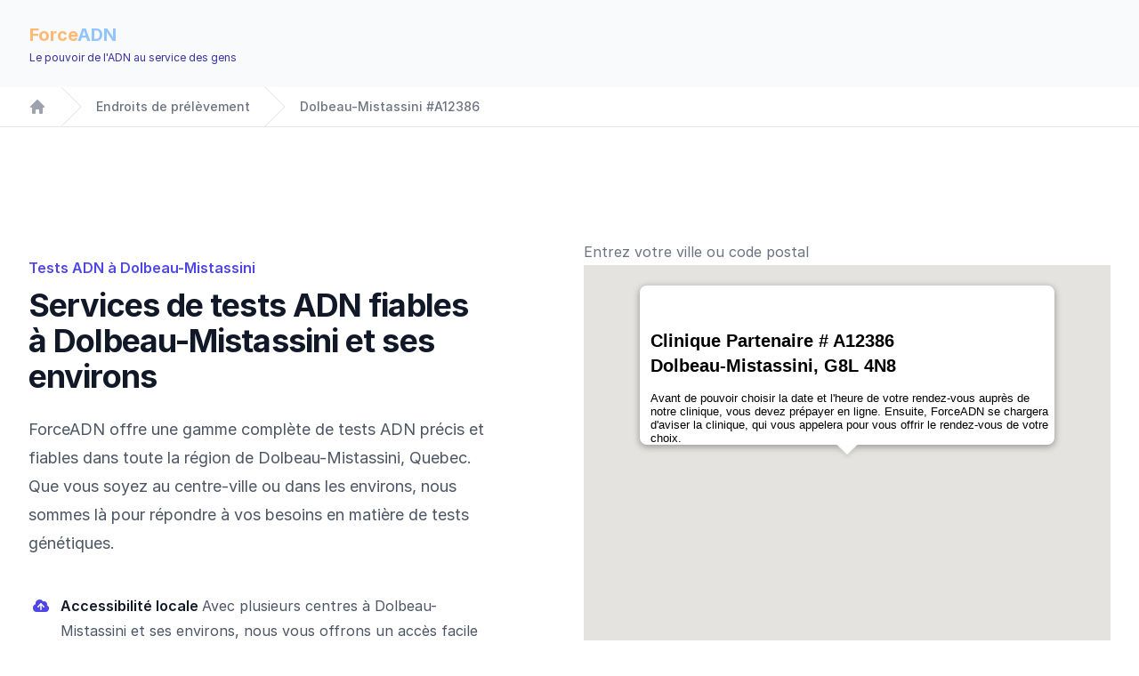

--- FILE ---
content_type: text/html; charset=utf-8
request_url: https://testdepaternite.ca/endroits/ychapp-test-chromosome-y-canada-quebec-dolbeau-mistassini-a12386.html
body_size: 8
content:
<!DOCTYPE html>
<html lang="ca-fr">
<head>
    <title>https://testdepaternite.ca/endroits/patapp-test-de-paternite-canada-quebec-dolbeau-mistassini-a12386/</title>
    <link rel="canonical" href="https://testdepaternite.ca/endroits/patapp-test-de-paternite-canada-quebec-dolbeau-mistassini-a12386/">
    <meta charset="utf-8">
    <meta http-equiv="refresh" content="0; url=https://testdepaternite.ca/endroits/patapp-test-de-paternite-canada-quebec-dolbeau-mistassini-a12386/">
</head>
</html>


--- FILE ---
content_type: text/html; charset=utf-8
request_url: https://testdepaternite.ca/endroits/patapp-test-de-paternite-canada-quebec-dolbeau-mistassini-a12386/
body_size: 23051
content:
<!DOCTYPE html>
<html lang='fr'>
<head>
    <meta charset="utf-8">
    <title>Test ADN de paternité à Dolbeau-Mistassini</title>

    


    <link rel="canonical" href="https://testdepaternite.ca/endroits/patapp-test-de-paternite-canada-quebec-dolbeau-mistassini-a12386/">
    

    
    <meta charset="utf-8">
    <meta name="viewport" content="width=device-width, initial-scale=1, shrink-to-fit=no">

    <meta name="robots" content="index, follow"/>
    <meta name="googlebot" content="index, follow"/>
    <meta name="Rating" content="General"/>

    <link rel="apple-touch-icon" sizes="180x180" href="https://testdepaternite.cafavicon/apple-touch-icon.png">
    <link rel="icon" type="image/png" sizes="32x32" href="https://testdepaternite.cafavicon/favicon-32x32.png">
    <link rel="icon" type="image/png" sizes="16x16" href="https://testdepaternite.cafavicon/favicon-16x16.png">
    <link rel="shortcut icon" href="https://testdepaternite.cafavicon/favicon.ico">
    <meta name="msapplication-TileColor" content="#da532c">
    <meta name="msapplication-config" content="/favicon/browserconfig.xml">
    <meta name="theme-color" content="#ffffff">

    <script src="https://cdn.tailwindcss.com?plugins=forms,typography,aspect-ratio,line-clamp"></script>
    <link rel="stylesheet" href="https://rsms.me/inter/inter.css">
    <style>
        body {
            font-family: 'Inter', sans-serif;
        }
    </style>


    
    <script async src="https://www.googletagmanager.com/gtag/js?id=G-T83VBYXXTX"></script>
    <script>
        window.dataLayer = window.dataLayer || [];

        function gtag() {
            dataLayer.push(arguments);
        }

        gtag('js', new Date());

        gtag('config', 'G-T83VBYXXTX', {'allow_enhanced_conversions': true});
        gtag('config', 'AW-1034820770', {'allow_enhanced_conversions': true});
        gtag('config', 'UA-5926857-12', {'allow_enhanced_conversions': true});
        gtag('config', 'G-ZK0B0L8CY4', {'allow_enhanced_conversions': true});
    </script>
    
</head>
<body>



<div class="bg-white">

    
    <header class="bg-slate-50 ">
        <nav class="mx-auto flex max-w-7xl items-center justify-between p-6 lg:px-8" aria-label="Global">
            <div class="flex lg:flex-1">
                <table>
                    <tr>
                        <td style="line-height: 20px">
                            
                            <span class="text-orange-300 font-bold text-xl">Force<span aria-hidden="true"
                                                                                       class="text-blue-300 font-bold">ADN</span></span><br/>
                            <span class="text-indigo-800 text-xs">Le pouvoir de l'ADN au service des gens</span>
                            
                        </td>
                    </tr>
                </table>
            </div>
        </nav>

    </header>

    
    <nav class="sticky z-50 top-0 flex border-b border-gray-200 bg-white" aria-label="Breadcrumb">
        <ol role="list"
            class="mx-auto flex w-full max-w-screen-xl items-center justify-between px-4 sm:px-6 lg:px-8">
            <div class="flex space-x-4">
                <li class="flex">
                    <div class="flex items-center">
                        <a href="/" class="text-gray-400 hover:text-gray-500">
                            <svg class="h-5 w-5 flex-shrink-0" viewBox="0 0 20 20" fill="currentColor"
                                 aria-hidden="true">
                                <path fill-rule="evenodd"
                                      d="M9.293 2.293a1 1 0 011.414 0l7 7A1 1 0 0117 11h-1v6a1 1 0 01-1 1h-2a1 1 0 01-1-1v-3a1 1 0 00-1-1H9a1 1 0 00-1 1v3a1 1 0 01-1 1H5a1 1 0 01-1-1v-6H3a1 1 0 01-.707-1.707l7-7z"
                                      clip-rule="evenodd"/>
                            </svg>
                            <span class="sr-only">Home</span>
                        </a>
                    </div>
                </li>
                <li class="flex">
                    <div class="flex items-center">
                        <svg class="h-full w-6 flex-shrink-0 text-gray-200" viewBox="0 0 24 44"
                             preserveAspectRatio="none"
                             fill="currentColor" aria-hidden="true">
                            <path d="M.293 0l22 22-22 22h1.414l22-22-22-22H.293z"/>
                        </svg>
                        <a href='/tous-les-endroits/'
                           class="ml-4 text-sm font-medium text-gray-500 hover:text-gray-700">

                            
                            Endroits de prélèvement
                            

                        </a>
                    </div>
                </li>
                <li class="flex">
                    <div class="flex items-center">
                        <svg class="h-full w-6 flex-shrink-0 text-gray-200" viewBox="0 0 24 44"
                             preserveAspectRatio="none"
                             fill="currentColor" aria-hidden="true">
                            <path d="M.293 0l22 22-22 22h1.414l22-22-22-22H.293z"/>
                        </svg>
                        <a href=""
                           class="ml-4 text-sm font-medium text-gray-500 hover:text-gray-700">
                            Dolbeau-Mistassini #A12386
                        </a>
                    </div>
                </li>
            </div>
        </ol>
    </nav>


    
    <div class="overflow-hidden bg-white py-24 sm:py-32">
        <div class="mx-auto max-w-7xl px-6 lg:px-8">
            <div class="mx-auto grid max-w-2xl grid-cols-1 gap-x-8 gap-y-16 sm:gap-y-20 lg:mx-0 lg:max-w-none lg:grid-cols-2">
                
                <div class="lg:pr-8 lg:pt-4">
                    <div class="lg:max-w-lg">
                        <h1 class="text-base font-semibold leading-7 text-indigo-600">Tests ADN à Dolbeau-Mistassini</h1>
                        <p class="mt-2 text-3xl font-bold tracking-tight text-gray-900 sm:text-4xl">Services de tests
                            ADN fiables à Dolbeau-Mistassini et ses environs</p>
                        <p class="mt-6 text-lg leading-8 text-gray-600">ForceADN offre une gamme complète de tests ADN
                            précis et fiables dans toute la région de Dolbeau-Mistassini, Quebec. Que
                            vous soyez au
                            centre-ville ou dans les environs, nous sommes là pour répondre à vos besoins en matière de
                            tests génétiques.</p>
                        <dl class="mt-10 max-w-xl space-y-8 text-base leading-7 text-gray-600 lg:max-w-none">
                            <div class="relative pl-9">
                                <dt class="inline font-semibold text-gray-900">
                                    <svg class="absolute left-1 top-1 h-5 w-5 text-indigo-600" viewBox="0 0 20 20"
                                         fill="currentColor" aria-hidden="true">
                                        <path fill-rule="evenodd"
                                              d="M5.5 17a4.5 4.5 0 01-1.44-8.765 4.5 4.5 0 018.302-3.046 3.5 3.5 0 014.504 4.272A4 4 0 0115 17H5.5zm3.75-2.75a.75.75 0 001.5 0V9.66l1.95 2.1a.75.75 0 101.1-1.02l-3.25-3.5a.75.75 0 00-1.1 0l-3.25 3.5a.75.75 0 101.1 1.02l1.95-2.1v4.59z"
                                              clip-rule="evenodd"/>
                                    </svg>
                                    Accessibilité locale
                                </dt>
                                <dd class="inline">Avec plusieurs centres à Dolbeau-Mistassini et ses environs, nous
                                    vous
                                    offrons un accès facile à nos services de tests ADN, où que vous soyez dans la
                                    région.
                                </dd>
                            </div>
                            <div class="relative pl-9">
                                <dt class="inline font-semibold text-gray-900">
                                    <svg class="absolute left-1 top-1 h-5 w-5 text-indigo-600" viewBox="0 0 20 20"
                                         fill="currentColor" aria-hidden="true">
                                        <path fill-rule="evenodd"
                                              d="M10 1a4.5 4.5 0 00-4.5 4.5V9H5a2 2 0 00-2 2v6a2 2 0 002 2h10a2 2 0 002-2v-6a2 2 0 00-2-2h-.5V5.5A4.5 4.5 0 0010 1zm3 8V5.5a3 3 0 10-6 0V9h6z"
                                              clip-rule="evenodd"/>
                                    </svg>
                                    Tests adaptés à vos besoins
                                </dt>
                                <dd class="inline">De la paternité à la filiation élargie, en passant par les tests
                                    prénataux, nous proposons une gamme complète de services pour répondre aux besoins
                                    diversifiés de la population de Dolbeau-Mistassini.
                                </dd>
                            </div>
                            <div class="relative pl-9">
                                <dt class="inline font-semibold text-gray-900">
                                    <svg class="absolute left-1 top-1 h-5 w-5 text-indigo-600" viewBox="0 0 20 20"
                                         fill="currentColor" aria-hidden="true">
                                        <path d="M4.632 3.533A2 2 0 016.577 2h6.846a2 2 0 011.945 1.533l1.976 8.234A3.489 3.489 0 0016 11.5H4c-.476 0-.93.095-1.344.267l1.976-8.234z"/>
                                        <path fill-rule="evenodd"
                                              d="M4 13a2 2 0 100 4h12a2 2 0 100-4H4zm11.24 2a.75.75 0 01.75-.75H16a.75.75 0 01.75.75v.01a.75.75 0 01-.75.75h-.01a.75.75 0 01-.75-.75V15zm-2.25-.75a.75.75 0 00-.75.75v.01c0 .414.336.75.75.75H13a.75.75 0 00.75-.75V15a.75.75 0 00-.75-.75h-.01z"
                                              clip-rule="evenodd"/>
                                    </svg>
                                    Options flexibles
                                </dt>
                                <dd class="inline">Choisissez entre un prélèvement dans l'une de nos cliniques à Dolbeau-Mistassini ou un kit à domicile, selon votre préférence et votre
                                    localisation dans
                                    la ville.
                                </dd>
                            </div>
                            <div class="relative pl-9">
                                <dt class="inline font-semibold text-gray-900">
                                    <svg class="absolute left-1 top-1 h-5 w-5 text-indigo-600" viewBox="0 0 20 20"
                                         fill="currentColor" aria-hidden="true">
                                        <path d="M4.632 3.533A2 2 0 016.577 2h6.846a2 2 0 011.945 1.533l1.976 8.234A3.489 3.489 0 0016 11.5H4c-.476 0-.93.095-1.344.267l1.976-8.234z"/>
                                        <path fill-rule="evenodd"
                                              d="M4 13a2 2 0 100 4h12a2 2 0 100-4H4zm11.24 2a.75.75 0 01.75-.75H16a.75.75 0 01.75.75v.01a.75.75 0 01-.75.75h-.01a.75.75 0 01-.75-.75V15zm-2.25-.75a.75.75 0 00-.75.75v.01c0 .414.336.75.75.75H13a.75.75 0 00.75-.75V15a.75.75 0 00-.75-.75h-.01z"
                                              clip-rule="evenodd"/>
                                    </svg>
                                    Validité juridique disponible
                                </dt>
                                <dd class="inline">Optez pour notre test avec option légale pour des résultats
                                    admissibles en cour, si nécessaire.
                                </dd>
                            </div>
                        </dl>
                    </div>
                </div>
                
                <div>
                    <div style="text-align: center; padding-bottom: 3px;" id="to_be_moved">
    <input style="width: 100%" id="pac-input" type="text"
           placeholder='Entrez votre ville ou code postal'>
</div>


<div id="map" style="min-height: 500px; background-color: lightgray">

    <style scoped>

        .spinner.loading {
            padding: 50px;
            position: relative;
            text-align: center;
            box-sizing: content-box;
            -webkit-box-sizing: content-box;
        }

        .spinner.loading:before {
            content: "";
            height: 80px;
            width: 80px;
            margin: -40px auto auto -40px;
            position: absolute;
            top: 50%;
            left: 50%;
            border-width: 4px;
            border-style: solid;
            border-color: #2180c0 #ccc #ccc;
            border-radius: 100%;
            animation: rotation .7s infinite linear;
            box-sizing: content-box;
            -webkit-box-sizing: content-box;
        }

        @keyframes rotation {
            from {
                transform: rotate(0deg);
            }
            to {
                transform: rotate(359deg);
            }
        }
    </style>

    <div id="spinner">
        <div class="spinner loading">
            <img style="margin-top: 8px; margin-left: 7px"
                 src="[data-uri]">
        </div>
    </div>
</div>

<script type="text/javascript">

    function myMap() {

        let lat = Number('48.894270588914445');
        let lng = Number('-72.20434536535515');
        let z = Number('10');

        let map = new google.maps.Map(document.getElementById('map'), {
            center: new google.maps.LatLng(lat, lng),
            zoom: z,
            maxZoom: 16
        });

        let input = document.getElementById('pac-input');
        let searchBox = new google.maps.places.SearchBox(input);

        map.addListener('bounds_changed', function () {
            searchBox.setBounds(map.getBounds());
        });


        let markers = {};
        let infowindow = new google.maps.InfoWindow();

        
        
        
        markers["A6103"] = new google.maps.Marker({
            position: {lat: parseFloat("45.82148577152523"), lng: parseFloat("-77.10335966726353")},
            map: map
        });

        markers["A6103"].addListener('click', function () {
            let url = '';
            <!--  -->
            <!--   -->
            <!--   -->
            url = '\/endroits\/patapp-test-de-paternite-canada-ontario-pembroke-a6103\/';
            <!--  -->
            let url_text = '';
            <!--  -->
            url_text = 'Choisir';
            <!--  -->
            let content = "";
            <!--  -->
            content = "<span class=\"text-xl font-bold\">Clinique Partenaire # A6103<br/>PEMBROKE, K8A 1S7</span><br/><br/>" +
                "<p>Avant de pouvoir choisir la date et l'heure de votre rendez-vous auprès de notre clinique, vous devez prépayer en ligne. Ensuite, ForceADN se chargera d'aviser la clinique, qui vous appelera pour vous offrir le rendez-vous de votre choix.</p>" +
                "<div class='mt-5 mb-5'>" +
                "  <a href='" + url + "' class=\"bg-indigo-600 hover:bg-indigo-700 text-white font-bold py-2 px-4 rounded focus:outline-none focus:shadow-outline transition duration-150 ease-in-out\">\n" +
                "    " + url_text + "\n" +
                "  </a></div>";
            <!--  -->


            infowindow.setContent(content);
            infowindow.open(map, markers["A6103"]);
        });
        
        markers["A6596"] = new google.maps.Marker({
            position: {lat: parseFloat("45.277414526816436"), lng: parseFloat("-66.07706805961988")},
            map: map
        });

        markers["A6596"].addListener('click', function () {
            let url = '';
            <!--  -->
            <!--   -->
            <!--   -->
            url = '\/endroits\/patapp-test-de-paternite-canada-new-brunswick-saint-john-a6596\/';
            <!--  -->
            let url_text = '';
            <!--  -->
            url_text = 'Choisir';
            <!--  -->
            let content = "";
            <!--  -->
            content = "<span class=\"text-xl font-bold\">Clinique Partenaire # A6596<br/>SAINT JOHN, E2K 3A1</span><br/><br/>" +
                "<p>Avant de pouvoir choisir la date et l'heure de votre rendez-vous auprès de notre clinique, vous devez prépayer en ligne. Ensuite, ForceADN se chargera d'aviser la clinique, qui vous appelera pour vous offrir le rendez-vous de votre choix.</p>" +
                "<div class='mt-5 mb-5'>" +
                "  <a href='" + url + "' class=\"bg-indigo-600 hover:bg-indigo-700 text-white font-bold py-2 px-4 rounded focus:outline-none focus:shadow-outline transition duration-150 ease-in-out\">\n" +
                "    " + url_text + "\n" +
                "  </a></div>";
            <!--  -->


            infowindow.setContent(content);
            infowindow.open(map, markers["A6596"]);
        });
        
        markers["A6716"] = new google.maps.Marker({
            position: {lat: parseFloat("42.39419928757666"), lng: parseFloat("-82.21557177167607")},
            map: map
        });

        markers["A6716"].addListener('click', function () {
            let url = '';
            <!--  -->
            <!--   -->
            <!--   -->
            url = '\/endroits\/patapp-test-de-paternite-canada-ontario-chatham-a6716\/';
            <!--  -->
            let url_text = '';
            <!--  -->
            url_text = 'Choisir';
            <!--  -->
            let content = "";
            <!--  -->
            content = "<span class=\"text-xl font-bold\">Clinique Partenaire # A6716<br/>CHATHAM, N7L 4T1</span><br/><br/>" +
                "<p>Avant de pouvoir choisir la date et l'heure de votre rendez-vous auprès de notre clinique, vous devez prépayer en ligne. Ensuite, ForceADN se chargera d'aviser la clinique, qui vous appelera pour vous offrir le rendez-vous de votre choix.</p>" +
                "<div class='mt-5 mb-5'>" +
                "  <a href='" + url + "' class=\"bg-indigo-600 hover:bg-indigo-700 text-white font-bold py-2 px-4 rounded focus:outline-none focus:shadow-outline transition duration-150 ease-in-out\">\n" +
                "    " + url_text + "\n" +
                "  </a></div>";
            <!--  -->


            infowindow.setContent(content);
            infowindow.open(map, markers["A6716"]);
        });
        
        markers["A6742"] = new google.maps.Marker({
            position: {lat: parseFloat("49.83225393839111"), lng: parseFloat("-97.0888389497248")},
            map: map
        });

        markers["A6742"].addListener('click', function () {
            let url = '';
            <!--  -->
            <!--   -->
            <!--   -->
            url = '\/endroits\/patapp-test-de-paternite-canada-manitoba-winnipeg-a6742\/';
            <!--  -->
            let url_text = '';
            <!--  -->
            url_text = 'Choisir';
            <!--  -->
            let content = "";
            <!--  -->
            content = "<span class=\"text-xl font-bold\">Clinique Partenaire # A6742<br/>WINNIPEG, R2M 5A9</span><br/><br/>" +
                "<p>Avant de pouvoir choisir la date et l'heure de votre rendez-vous auprès de notre clinique, vous devez prépayer en ligne. Ensuite, ForceADN se chargera d'aviser la clinique, qui vous appelera pour vous offrir le rendez-vous de votre choix.</p>" +
                "<div class='mt-5 mb-5'>" +
                "  <a href='" + url + "' class=\"bg-indigo-600 hover:bg-indigo-700 text-white font-bold py-2 px-4 rounded focus:outline-none focus:shadow-outline transition duration-150 ease-in-out\">\n" +
                "    " + url_text + "\n" +
                "  </a></div>";
            <!--  -->


            infowindow.setContent(content);
            infowindow.open(map, markers["A6742"]);
        });
        
        markers["A6780"] = new google.maps.Marker({
            position: {lat: parseFloat("50.66496358604751"), lng: parseFloat("-120.34953990726916")},
            map: map
        });

        markers["A6780"].addListener('click', function () {
            let url = '';
            <!--  -->
            <!--   -->
            <!--   -->
            url = '\/endroits\/patapp-test-de-paternite-canada-british-columbia-kamloops-a6780\/';
            <!--  -->
            let url_text = '';
            <!--  -->
            url_text = 'Choisir';
            <!--  -->
            let content = "";
            <!--  -->
            content = "<span class=\"text-xl font-bold\">Clinique Partenaire # A6780<br/>KAMLOOPS, V2C 5R9</span><br/><br/>" +
                "<p>Avant de pouvoir choisir la date et l'heure de votre rendez-vous auprès de notre clinique, vous devez prépayer en ligne. Ensuite, ForceADN se chargera d'aviser la clinique, qui vous appelera pour vous offrir le rendez-vous de votre choix.</p>" +
                "<div class='mt-5 mb-5'>" +
                "  <a href='" + url + "' class=\"bg-indigo-600 hover:bg-indigo-700 text-white font-bold py-2 px-4 rounded focus:outline-none focus:shadow-outline transition duration-150 ease-in-out\">\n" +
                "    " + url_text + "\n" +
                "  </a></div>";
            <!--  -->


            infowindow.setContent(content);
            infowindow.open(map, markers["A6780"]);
        });
        
        markers["A6800"] = new google.maps.Marker({
            position: {lat: parseFloat("44.6061970656209"), lng: parseFloat("-79.42618876423974")},
            map: map
        });

        markers["A6800"].addListener('click', function () {
            let url = '';
            <!--  -->
            <!--   -->
            <!--   -->
            url = '\/endroits\/patapp-test-de-paternite-canada-ontario-orillia-a6800\/';
            <!--  -->
            let url_text = '';
            <!--  -->
            url_text = 'Choisir';
            <!--  -->
            let content = "";
            <!--  -->
            content = "<span class=\"text-xl font-bold\">Clinique Partenaire # A6800<br/>ORILLIA, L3V 5S2</span><br/><br/>" +
                "<p>Avant de pouvoir choisir la date et l'heure de votre rendez-vous auprès de notre clinique, vous devez prépayer en ligne. Ensuite, ForceADN se chargera d'aviser la clinique, qui vous appelera pour vous offrir le rendez-vous de votre choix.</p>" +
                "<div class='mt-5 mb-5'>" +
                "  <a href='" + url + "' class=\"bg-indigo-600 hover:bg-indigo-700 text-white font-bold py-2 px-4 rounded focus:outline-none focus:shadow-outline transition duration-150 ease-in-out\">\n" +
                "    " + url_text + "\n" +
                "  </a></div>";
            <!--  -->


            infowindow.setContent(content);
            infowindow.open(map, markers["A6800"]);
        });
        
        markers["A6885"] = new google.maps.Marker({
            position: {lat: parseFloat("49.70158292187173"), lng: parseFloat("-112.8333308099006")},
            map: map
        });

        markers["A6885"].addListener('click', function () {
            let url = '';
            <!--  -->
            <!--   -->
            <!--   -->
            url = '\/endroits\/patapp-test-de-paternite-canada-alberta-lethbridge-a6885\/';
            <!--  -->
            let url_text = '';
            <!--  -->
            url_text = 'Choisir';
            <!--  -->
            let content = "";
            <!--  -->
            content = "<span class=\"text-xl font-bold\">Clinique Partenaire # A6885<br/>Lethbridge, T1H 0E3</span><br/><br/>" +
                "<p>Avant de pouvoir choisir la date et l'heure de votre rendez-vous auprès de notre clinique, vous devez prépayer en ligne. Ensuite, ForceADN se chargera d'aviser la clinique, qui vous appelera pour vous offrir le rendez-vous de votre choix.</p>" +
                "<div class='mt-5 mb-5'>" +
                "  <a href='" + url + "' class=\"bg-indigo-600 hover:bg-indigo-700 text-white font-bold py-2 px-4 rounded focus:outline-none focus:shadow-outline transition duration-150 ease-in-out\">\n" +
                "    " + url_text + "\n" +
                "  </a></div>";
            <!--  -->


            infowindow.setContent(content);
            infowindow.open(map, markers["A6885"]);
        });
        
        markers["A8012"] = new google.maps.Marker({
            position: {lat: parseFloat("52.19696"), lng: parseFloat("-113.82218")},
            map: map
        });

        markers["A8012"].addListener('click', function () {
            let url = '';
            <!--  -->
            <!--   -->
            <!--   -->
            url = '\/endroits\/patapp-test-de-paternite-canada-alberta-red-deer-county-a8012\/';
            <!--  -->
            let url_text = '';
            <!--  -->
            url_text = 'Choisir';
            <!--  -->
            let content = "";
            <!--  -->
            content = "<span class=\"text-xl font-bold\">Clinique Partenaire # A8012<br/>RED DEER COUNTY, T4S 2H4</span><br/><br/>" +
                "<p>Avant de pouvoir choisir la date et l'heure de votre rendez-vous auprès de notre clinique, vous devez prépayer en ligne. Ensuite, ForceADN se chargera d'aviser la clinique, qui vous appelera pour vous offrir le rendez-vous de votre choix.</p>" +
                "<div class='mt-5 mb-5'>" +
                "  <a href='" + url + "' class=\"bg-indigo-600 hover:bg-indigo-700 text-white font-bold py-2 px-4 rounded focus:outline-none focus:shadow-outline transition duration-150 ease-in-out\">\n" +
                "    " + url_text + "\n" +
                "  </a></div>";
            <!--  -->


            infowindow.setContent(content);
            infowindow.open(map, markers["A8012"]);
        });
        
        markers["A8168"] = new google.maps.Marker({
            position: {lat: parseFloat("56.72414379935706"), lng: parseFloat("-111.37266171460445")},
            map: map
        });

        markers["A8168"].addListener('click', function () {
            let url = '';
            <!--  -->
            <!--   -->
            <!--   -->
            url = '\/endroits\/patapp-test-de-paternite-canada-alberta-fort-mcmurray-a8168\/';
            <!--  -->
            let url_text = '';
            <!--  -->
            url_text = 'Choisir';
            <!--  -->
            let content = "";
            <!--  -->
            content = "<span class=\"text-xl font-bold\">Clinique Partenaire # A8168<br/>FORT MCMURRAY, T9H 3Z7</span><br/><br/>" +
                "<p>Avant de pouvoir choisir la date et l'heure de votre rendez-vous auprès de notre clinique, vous devez prépayer en ligne. Ensuite, ForceADN se chargera d'aviser la clinique, qui vous appelera pour vous offrir le rendez-vous de votre choix.</p>" +
                "<div class='mt-5 mb-5'>" +
                "  <a href='" + url + "' class=\"bg-indigo-600 hover:bg-indigo-700 text-white font-bold py-2 px-4 rounded focus:outline-none focus:shadow-outline transition duration-150 ease-in-out\">\n" +
                "    " + url_text + "\n" +
                "  </a></div>";
            <!--  -->


            infowindow.setContent(content);
            infowindow.open(map, markers["A8168"]);
        });
        
        markers["A8284"] = new google.maps.Marker({
            position: {lat: parseFloat("50.41345"), lng: parseFloat("-73.86547")},
            map: map
        });

        markers["A8284"].addListener('click', function () {
            let url = '';
            <!--  -->
            <!--   -->
            <!--   -->
            url = '\/endroits\/patapp-test-de-paternite-canada-quebec-mistissini-a8284\/';
            <!--  -->
            let url_text = '';
            <!--  -->
            url_text = 'Choisir';
            <!--  -->
            let content = "";
            <!--  -->
            content = "<span class=\"text-xl font-bold\">Clinique Partenaire # A8284<br/>MISTISSINI, G0W 1C0</span><br/><br/>" +
                "<p>Avant de pouvoir choisir la date et l'heure de votre rendez-vous auprès de notre clinique, vous devez prépayer en ligne. Ensuite, ForceADN se chargera d'aviser la clinique, qui vous appelera pour vous offrir le rendez-vous de votre choix.</p>" +
                "<div class='mt-5 mb-5'>" +
                "  <a href='" + url + "' class=\"bg-indigo-600 hover:bg-indigo-700 text-white font-bold py-2 px-4 rounded focus:outline-none focus:shadow-outline transition duration-150 ease-in-out\">\n" +
                "    " + url_text + "\n" +
                "  </a></div>";
            <!--  -->


            infowindow.setContent(content);
            infowindow.open(map, markers["A8284"]);
        });
        
        markers["A8302"] = new google.maps.Marker({
            position: {lat: parseFloat("45.02818550671556"), lng: parseFloat("-74.71777425955284")},
            map: map
        });

        markers["A8302"].addListener('click', function () {
            let url = '';
            <!--  -->
            <!--   -->
            <!--   -->
            url = '\/endroits\/patapp-test-de-paternite-canada-ontario-cornwall-a8302\/';
            <!--  -->
            let url_text = '';
            <!--  -->
            url_text = 'Choisir';
            <!--  -->
            let content = "";
            <!--  -->
            content = "<span class=\"text-xl font-bold\">Clinique Partenaire # A8302<br/>CORNWALL, K6H 4M4</span><br/><br/>" +
                "<p>Avant de pouvoir choisir la date et l'heure de votre rendez-vous auprès de notre clinique, vous devez prépayer en ligne. Ensuite, ForceADN se chargera d'aviser la clinique, qui vous appelera pour vous offrir le rendez-vous de votre choix.</p>" +
                "<div class='mt-5 mb-5'>" +
                "  <a href='" + url + "' class=\"bg-indigo-600 hover:bg-indigo-700 text-white font-bold py-2 px-4 rounded focus:outline-none focus:shadow-outline transition duration-150 ease-in-out\">\n" +
                "    " + url_text + "\n" +
                "  </a></div>";
            <!--  -->


            infowindow.setContent(content);
            infowindow.open(map, markers["A8302"]);
        });
        
        markers["A8341"] = new google.maps.Marker({
            position: {lat: parseFloat("50.27082848175128"), lng: parseFloat("-119.26653178009462")},
            map: map
        });

        markers["A8341"].addListener('click', function () {
            let url = '';
            <!--  -->
            <!--   -->
            <!--   -->
            url = '\/endroits\/patapp-test-de-paternite-canada-british-columbia-vernon-a8341\/';
            <!--  -->
            let url_text = '';
            <!--  -->
            url_text = 'Choisir';
            <!--  -->
            let content = "";
            <!--  -->
            content = "<span class=\"text-xl font-bold\">Clinique Partenaire # A8341<br/>VERNON, V1T 4X8</span><br/><br/>" +
                "<p>Avant de pouvoir choisir la date et l'heure de votre rendez-vous auprès de notre clinique, vous devez prépayer en ligne. Ensuite, ForceADN se chargera d'aviser la clinique, qui vous appelera pour vous offrir le rendez-vous de votre choix.</p>" +
                "<div class='mt-5 mb-5'>" +
                "  <a href='" + url + "' class=\"bg-indigo-600 hover:bg-indigo-700 text-white font-bold py-2 px-4 rounded focus:outline-none focus:shadow-outline transition duration-150 ease-in-out\">\n" +
                "    " + url_text + "\n" +
                "  </a></div>";
            <!--  -->


            infowindow.setContent(content);
            infowindow.open(map, markers["A8341"]);
        });
        
        markers["A8362"] = new google.maps.Marker({
            position: {lat: parseFloat("49.51149"), lng: parseFloat("-115.76293")},
            map: map
        });

        markers["A8362"].addListener('click', function () {
            let url = '';
            <!--  -->
            <!--   -->
            <!--   -->
            url = '\/endroits\/patapp-test-de-paternite-canada-british-columbia-cranbrook-a8362\/';
            <!--  -->
            let url_text = '';
            <!--  -->
            url_text = 'Choisir';
            <!--  -->
            let content = "";
            <!--  -->
            content = "<span class=\"text-xl font-bold\">Clinique Partenaire # A8362<br/>CRANBROOK, V1C 2V3</span><br/><br/>" +
                "<p>Avant de pouvoir choisir la date et l'heure de votre rendez-vous auprès de notre clinique, vous devez prépayer en ligne. Ensuite, ForceADN se chargera d'aviser la clinique, qui vous appelera pour vous offrir le rendez-vous de votre choix.</p>" +
                "<div class='mt-5 mb-5'>" +
                "  <a href='" + url + "' class=\"bg-indigo-600 hover:bg-indigo-700 text-white font-bold py-2 px-4 rounded focus:outline-none focus:shadow-outline transition duration-150 ease-in-out\">\n" +
                "    " + url_text + "\n" +
                "  </a></div>";
            <!--  -->


            infowindow.setContent(content);
            infowindow.open(map, markers["A8362"]);
        });
        
        markers["A8441"] = new google.maps.Marker({
            position: {lat: parseFloat("46.54600027852894"), lng: parseFloat("-84.31937399691445")},
            map: map
        });

        markers["A8441"].addListener('click', function () {
            let url = '';
            <!--  -->
            <!--   -->
            <!--   -->
            url = '\/endroits\/patapp-test-de-paternite-canada-ontario-sault-ste-marie-a8441\/';
            <!--  -->
            let url_text = '';
            <!--  -->
            url_text = 'Choisir';
            <!--  -->
            let content = "";
            <!--  -->
            content = "<span class=\"text-xl font-bold\">Clinique Partenaire # A8441<br/>SAULT STE. MARIE, P6B 5A1</span><br/><br/>" +
                "<p>Avant de pouvoir choisir la date et l'heure de votre rendez-vous auprès de notre clinique, vous devez prépayer en ligne. Ensuite, ForceADN se chargera d'aviser la clinique, qui vous appelera pour vous offrir le rendez-vous de votre choix.</p>" +
                "<div class='mt-5 mb-5'>" +
                "  <a href='" + url + "' class=\"bg-indigo-600 hover:bg-indigo-700 text-white font-bold py-2 px-4 rounded focus:outline-none focus:shadow-outline transition duration-150 ease-in-out\">\n" +
                "    " + url_text + "\n" +
                "  </a></div>";
            <!--  -->


            infowindow.setContent(content);
            infowindow.open(map, markers["A8441"]);
        });
        
        markers["A8443"] = new google.maps.Marker({
            position: {lat: parseFloat("45.50590618149068"), lng: parseFloat("-73.56394533516334")},
            map: map
        });

        markers["A8443"].addListener('click', function () {
            let url = '';
            <!--  -->
            <!--   -->
            <!--   -->
            url = '\/endroits\/patapp-test-de-paternite-canada-quebec-montreal-a8443\/';
            <!--  -->
            let url_text = '';
            <!--  -->
            url_text = 'Choisir';
            <!--  -->
            let content = "";
            <!--  -->
            content = "<span class=\"text-xl font-bold\">Clinique Partenaire # A8443<br/>MONTREAL, H2Z 1X4</span><br/><br/>" +
                "<p>Avant de pouvoir choisir la date et l'heure de votre rendez-vous auprès de notre clinique, vous devez prépayer en ligne. Ensuite, ForceADN se chargera d'aviser la clinique, qui vous appelera pour vous offrir le rendez-vous de votre choix.</p>" +
                "<div class='mt-5 mb-5'>" +
                "  <a href='" + url + "' class=\"bg-indigo-600 hover:bg-indigo-700 text-white font-bold py-2 px-4 rounded focus:outline-none focus:shadow-outline transition duration-150 ease-in-out\">\n" +
                "    " + url_text + "\n" +
                "  </a></div>";
            <!--  -->


            infowindow.setContent(content);
            infowindow.open(map, markers["A8443"]);
        });
        
        markers["A8444"] = new google.maps.Marker({
            position: {lat: parseFloat("45.56779611013907"), lng: parseFloat("-73.75027466697043")},
            map: map
        });

        markers["A8444"].addListener('click', function () {
            let url = '';
            <!--  -->
            <!--   -->
            <!--   -->
            url = '\/endroits\/patapp-test-de-paternite-canada-quebec-laval-a8444\/';
            <!--  -->
            let url_text = '';
            <!--  -->
            url_text = 'Choisir';
            <!--  -->
            let content = "";
            <!--  -->
            content = "<span class=\"text-xl font-bold\">Clinique Partenaire # A8444<br/>LAVAL, H7T 2P5</span><br/><br/>" +
                "<p>Avant de pouvoir choisir la date et l'heure de votre rendez-vous auprès de notre clinique, vous devez prépayer en ligne. Ensuite, ForceADN se chargera d'aviser la clinique, qui vous appelera pour vous offrir le rendez-vous de votre choix.</p>" +
                "<div class='mt-5 mb-5'>" +
                "  <a href='" + url + "' class=\"bg-indigo-600 hover:bg-indigo-700 text-white font-bold py-2 px-4 rounded focus:outline-none focus:shadow-outline transition duration-150 ease-in-out\">\n" +
                "    " + url_text + "\n" +
                "  </a></div>";
            <!--  -->


            infowindow.setContent(content);
            infowindow.open(map, markers["A8444"]);
        });
        
        markers["A8445"] = new google.maps.Marker({
            position: {lat: parseFloat("45.64571009173687"), lng: parseFloat("-72.95408706079816")},
            map: map
        });

        markers["A8445"].addListener('click', function () {
            let url = '';
            <!--  -->
            <!--   -->
            <!--   -->
            url = '\/endroits\/patapp-test-de-paternite-canada-quebec-saint-hyacinthe-a8445\/';
            <!--  -->
            let url_text = '';
            <!--  -->
            url_text = 'Choisir';
            <!--  -->
            let content = "";
            <!--  -->
            content = "<span class=\"text-xl font-bold\">Clinique Partenaire # A8445<br/>SAINT-HYACINTHE, J2S 0L6</span><br/><br/>" +
                "<p>Avant de pouvoir choisir la date et l'heure de votre rendez-vous auprès de notre clinique, vous devez prépayer en ligne. Ensuite, ForceADN se chargera d'aviser la clinique, qui vous appelera pour vous offrir le rendez-vous de votre choix.</p>" +
                "<div class='mt-5 mb-5'>" +
                "  <a href='" + url + "' class=\"bg-indigo-600 hover:bg-indigo-700 text-white font-bold py-2 px-4 rounded focus:outline-none focus:shadow-outline transition duration-150 ease-in-out\">\n" +
                "    " + url_text + "\n" +
                "  </a></div>";
            <!--  -->


            infowindow.setContent(content);
            infowindow.open(map, markers["A8445"]);
        });
        
        markers["A8446"] = new google.maps.Marker({
            position: {lat: parseFloat("45.70188"), lng: parseFloat("-73.64084")},
            map: map
        });

        markers["A8446"].addListener('click', function () {
            let url = '';
            <!--  -->
            <!--   -->
            <!--   -->
            url = '\/endroits\/patapp-test-de-paternite-canada-quebec-terrebonne-a8446\/';
            <!--  -->
            let url_text = '';
            <!--  -->
            url_text = 'Choisir';
            <!--  -->
            let content = "";
            <!--  -->
            content = "<span class=\"text-xl font-bold\">Clinique Partenaire # A8446<br/>TERREBONNE, J6W 1T8</span><br/><br/>" +
                "<p>Avant de pouvoir choisir la date et l'heure de votre rendez-vous auprès de notre clinique, vous devez prépayer en ligne. Ensuite, ForceADN se chargera d'aviser la clinique, qui vous appelera pour vous offrir le rendez-vous de votre choix.</p>" +
                "<div class='mt-5 mb-5'>" +
                "  <a href='" + url + "' class=\"bg-indigo-600 hover:bg-indigo-700 text-white font-bold py-2 px-4 rounded focus:outline-none focus:shadow-outline transition duration-150 ease-in-out\">\n" +
                "    " + url_text + "\n" +
                "  </a></div>";
            <!--  -->


            infowindow.setContent(content);
            infowindow.open(map, markers["A8446"]);
        });
        
        markers["A8447"] = new google.maps.Marker({
            position: {lat: parseFloat("46.34445130030572"), lng: parseFloat("-72.58731370257769")},
            map: map
        });

        markers["A8447"].addListener('click', function () {
            let url = '';
            <!--  -->
            <!--   -->
            <!--   -->
            url = '\/endroits\/patapp-test-de-paternite-canada-quebec-trois-rivieres-a8447\/';
            <!--  -->
            let url_text = '';
            <!--  -->
            url_text = 'Choisir';
            <!--  -->
            let content = "";
            <!--  -->
            content = "<span class=\"text-xl font-bold\">Clinique Partenaire # A8447<br/>TROIS-RIVIERES, G8Z 4K4</span><br/><br/>" +
                "<p>Avant de pouvoir choisir la date et l'heure de votre rendez-vous auprès de notre clinique, vous devez prépayer en ligne. Ensuite, ForceADN se chargera d'aviser la clinique, qui vous appelera pour vous offrir le rendez-vous de votre choix.</p>" +
                "<div class='mt-5 mb-5'>" +
                "  <a href='" + url + "' class=\"bg-indigo-600 hover:bg-indigo-700 text-white font-bold py-2 px-4 rounded focus:outline-none focus:shadow-outline transition duration-150 ease-in-out\">\n" +
                "    " + url_text + "\n" +
                "  </a></div>";
            <!--  -->


            infowindow.setContent(content);
            infowindow.open(map, markers["A8447"]);
        });
        
        markers["A8448"] = new google.maps.Marker({
            position: {lat: parseFloat("46.76609706398522"), lng: parseFloat("-71.3107193235772")},
            map: map
        });

        markers["A8448"].addListener('click', function () {
            let url = '';
            <!--  -->
            <!--   -->
            <!--   -->
            url = '\/endroits\/patapp-test-de-paternite-canada-quebec-quebec-a8448\/';
            <!--  -->
            let url_text = '';
            <!--  -->
            url_text = 'Choisir';
            <!--  -->
            let content = "";
            <!--  -->
            content = "<span class=\"text-xl font-bold\">Clinique Partenaire # A8448<br/>QUEBEC, G1W 2L4</span><br/><br/>" +
                "<p>Avant de pouvoir choisir la date et l'heure de votre rendez-vous auprès de notre clinique, vous devez prépayer en ligne. Ensuite, ForceADN se chargera d'aviser la clinique, qui vous appelera pour vous offrir le rendez-vous de votre choix.</p>" +
                "<div class='mt-5 mb-5'>" +
                "  <a href='" + url + "' class=\"bg-indigo-600 hover:bg-indigo-700 text-white font-bold py-2 px-4 rounded focus:outline-none focus:shadow-outline transition duration-150 ease-in-out\">\n" +
                "    " + url_text + "\n" +
                "  </a></div>";
            <!--  -->


            infowindow.setContent(content);
            infowindow.open(map, markers["A8448"]);
        });
        
        markers["A8451"] = new google.maps.Marker({
            position: {lat: parseFloat("45.580255653442045"), lng: parseFloat("-73.56977804840274")},
            map: map
        });

        markers["A8451"].addListener('click', function () {
            let url = '';
            <!--  -->
            <!--   -->
            <!--   -->
            url = '\/endroits\/patapp-test-de-paternite-canada-quebec-montreal-a8451\/';
            <!--  -->
            let url_text = '';
            <!--  -->
            url_text = 'Choisir';
            <!--  -->
            let content = "";
            <!--  -->
            content = "<span class=\"text-xl font-bold\">Clinique Partenaire # A8451<br/>MONTREAL, H1T 3Y7</span><br/><br/>" +
                "<p>Avant de pouvoir choisir la date et l'heure de votre rendez-vous auprès de notre clinique, vous devez prépayer en ligne. Ensuite, ForceADN se chargera d'aviser la clinique, qui vous appelera pour vous offrir le rendez-vous de votre choix.</p>" +
                "<div class='mt-5 mb-5'>" +
                "  <a href='" + url + "' class=\"bg-indigo-600 hover:bg-indigo-700 text-white font-bold py-2 px-4 rounded focus:outline-none focus:shadow-outline transition duration-150 ease-in-out\">\n" +
                "    " + url_text + "\n" +
                "  </a></div>";
            <!--  -->


            infowindow.setContent(content);
            infowindow.open(map, markers["A8451"]);
        });
        
        markers["A8454"] = new google.maps.Marker({
            position: {lat: parseFloat("45.88540832267693"), lng: parseFloat("-72.53961994311392")},
            map: map
        });

        markers["A8454"].addListener('click', function () {
            let url = '';
            <!--  -->
            <!--   -->
            <!--   -->
            url = '\/endroits\/patapp-test-de-paternite-canada-quebec-drummondville-a8454\/';
            <!--  -->
            let url_text = '';
            <!--  -->
            url_text = 'Choisir';
            <!--  -->
            let content = "";
            <!--  -->
            content = "<span class=\"text-xl font-bold\">Clinique Partenaire # A8454<br/>DRUMMONDVILLE, J2C 7V9</span><br/><br/>" +
                "<p>Avant de pouvoir choisir la date et l'heure de votre rendez-vous auprès de notre clinique, vous devez prépayer en ligne. Ensuite, ForceADN se chargera d'aviser la clinique, qui vous appelera pour vous offrir le rendez-vous de votre choix.</p>" +
                "<div class='mt-5 mb-5'>" +
                "  <a href='" + url + "' class=\"bg-indigo-600 hover:bg-indigo-700 text-white font-bold py-2 px-4 rounded focus:outline-none focus:shadow-outline transition duration-150 ease-in-out\">\n" +
                "    " + url_text + "\n" +
                "  </a></div>";
            <!--  -->


            infowindow.setContent(content);
            infowindow.open(map, markers["A8454"]);
        });
        
        markers["A8618"] = new google.maps.Marker({
            position: {lat: parseFloat("52.12913754114018"), lng: parseFloat("-122.13633254797155")},
            map: map
        });

        markers["A8618"].addListener('click', function () {
            let url = '';
            <!--  -->
            <!--   -->
            <!--   -->
            url = '\/endroits\/patapp-test-de-paternite-canada-british-columbia-williams-lake-a8618\/';
            <!--  -->
            let url_text = '';
            <!--  -->
            url_text = 'Choisir';
            <!--  -->
            let content = "";
            <!--  -->
            content = "<span class=\"text-xl font-bold\">Clinique Partenaire # A8618<br/>WILLIAMS LAKE, V2G 4T8</span><br/><br/>" +
                "<p>Avant de pouvoir choisir la date et l'heure de votre rendez-vous auprès de notre clinique, vous devez prépayer en ligne. Ensuite, ForceADN se chargera d'aviser la clinique, qui vous appelera pour vous offrir le rendez-vous de votre choix.</p>" +
                "<div class='mt-5 mb-5'>" +
                "  <a href='" + url + "' class=\"bg-indigo-600 hover:bg-indigo-700 text-white font-bold py-2 px-4 rounded focus:outline-none focus:shadow-outline transition duration-150 ease-in-out\">\n" +
                "    " + url_text + "\n" +
                "  </a></div>";
            <!--  -->


            infowindow.setContent(content);
            infowindow.open(map, markers["A8618"]);
        });
        
        markers["A8650"] = new google.maps.Marker({
            position: {lat: parseFloat("44.35586917906971"), lng: parseFloat("-78.75331668342446")},
            map: map
        });

        markers["A8650"].addListener('click', function () {
            let url = '';
            <!--  -->
            <!--   -->
            <!--   -->
            url = '\/endroits\/patapp-test-de-paternite-canada-ontario-lindsay-a8650\/';
            <!--  -->
            let url_text = '';
            <!--  -->
            url_text = 'Choisir';
            <!--  -->
            let content = "";
            <!--  -->
            content = "<span class=\"text-xl font-bold\">Clinique Partenaire # A8650<br/>LINDSAY, K9V 5B7</span><br/><br/>" +
                "<p>Avant de pouvoir choisir la date et l'heure de votre rendez-vous auprès de notre clinique, vous devez prépayer en ligne. Ensuite, ForceADN se chargera d'aviser la clinique, qui vous appelera pour vous offrir le rendez-vous de votre choix.</p>" +
                "<div class='mt-5 mb-5'>" +
                "  <a href='" + url + "' class=\"bg-indigo-600 hover:bg-indigo-700 text-white font-bold py-2 px-4 rounded focus:outline-none focus:shadow-outline transition duration-150 ease-in-out\">\n" +
                "    " + url_text + "\n" +
                "  </a></div>";
            <!--  -->


            infowindow.setContent(content);
            infowindow.open(map, markers["A8650"]);
        });
        
        markers["A8678"] = new google.maps.Marker({
            position: {lat: parseFloat("53.278804199817834"), lng: parseFloat("-110.01047998263842")},
            map: map
        });

        markers["A8678"].addListener('click', function () {
            let url = '';
            <!--  -->
            <!--   -->
            <!--   -->
            url = '\/endroits\/patapp-test-de-paternite-canada-alberta-lloydminster-a8678\/';
            <!--  -->
            let url_text = '';
            <!--  -->
            url_text = 'Choisir';
            <!--  -->
            let content = "";
            <!--  -->
            content = "<span class=\"text-xl font-bold\">Clinique Partenaire # A8678<br/>LLOYDMINSTER, T9V 0Y9</span><br/><br/>" +
                "<p>Avant de pouvoir choisir la date et l'heure de votre rendez-vous auprès de notre clinique, vous devez prépayer en ligne. Ensuite, ForceADN se chargera d'aviser la clinique, qui vous appelera pour vous offrir le rendez-vous de votre choix.</p>" +
                "<div class='mt-5 mb-5'>" +
                "  <a href='" + url + "' class=\"bg-indigo-600 hover:bg-indigo-700 text-white font-bold py-2 px-4 rounded focus:outline-none focus:shadow-outline transition duration-150 ease-in-out\">\n" +
                "    " + url_text + "\n" +
                "  </a></div>";
            <!--  -->


            infowindow.setContent(content);
            infowindow.open(map, markers["A8678"]);
        });
        
        markers["A8686"] = new google.maps.Marker({
            position: {lat: parseFloat("47.993301557746136"), lng: parseFloat("-66.66770395070702")},
            map: map
        });

        markers["A8686"].addListener('click', function () {
            let url = '';
            <!--  -->
            <!--   -->
            <!--   -->
            url = '\/endroits\/patapp-test-de-paternite-canada-new-brunswick-campbellton-a8686\/';
            <!--  -->
            let url_text = '';
            <!--  -->
            url_text = 'Choisir';
            <!--  -->
            let content = "";
            <!--  -->
            content = "<span class=\"text-xl font-bold\">Clinique Partenaire # A8686<br/>CAMPBELLTON, E3N 3H3</span><br/><br/>" +
                "<p>Avant de pouvoir choisir la date et l'heure de votre rendez-vous auprès de notre clinique, vous devez prépayer en ligne. Ensuite, ForceADN se chargera d'aviser la clinique, qui vous appelera pour vous offrir le rendez-vous de votre choix.</p>" +
                "<div class='mt-5 mb-5'>" +
                "  <a href='" + url + "' class=\"bg-indigo-600 hover:bg-indigo-700 text-white font-bold py-2 px-4 rounded focus:outline-none focus:shadow-outline transition duration-150 ease-in-out\">\n" +
                "    " + url_text + "\n" +
                "  </a></div>";
            <!--  -->


            infowindow.setContent(content);
            infowindow.open(map, markers["A8686"]);
        });
        
        markers["A8705"] = new google.maps.Marker({
            position: {lat: parseFloat("55.224765676369415"), lng: parseFloat("-118.7750847907088")},
            map: map
        });

        markers["A8705"].addListener('click', function () {
            let url = '';
            <!--  -->
            <!--   -->
            <!--   -->
            url = '\/endroits\/patapp-test-de-paternite-canada-alberta-grande-prairie-a8705\/';
            <!--  -->
            let url_text = '';
            <!--  -->
            url_text = 'Choisir';
            <!--  -->
            let content = "";
            <!--  -->
            content = "<span class=\"text-xl font-bold\">Clinique Partenaire # A8705<br/>GRANDE PRAIRIE, T8X 0B9</span><br/><br/>" +
                "<p>Avant de pouvoir choisir la date et l'heure de votre rendez-vous auprès de notre clinique, vous devez prépayer en ligne. Ensuite, ForceADN se chargera d'aviser la clinique, qui vous appelera pour vous offrir le rendez-vous de votre choix.</p>" +
                "<div class='mt-5 mb-5'>" +
                "  <a href='" + url + "' class=\"bg-indigo-600 hover:bg-indigo-700 text-white font-bold py-2 px-4 rounded focus:outline-none focus:shadow-outline transition duration-150 ease-in-out\">\n" +
                "    " + url_text + "\n" +
                "  </a></div>";
            <!--  -->


            infowindow.setContent(content);
            infowindow.open(map, markers["A8705"]);
        });
        
        markers["A8868"] = new google.maps.Marker({
            position: {lat: parseFloat("45.08481511592706"), lng: parseFloat("-77.86212913180505")},
            map: map
        });

        markers["A8868"].addListener('click', function () {
            let url = '';
            <!--  -->
            <!--   -->
            <!--   -->
            url = '\/endroits\/patapp-test-de-paternite-canada-ontario-bancroft-a8868\/';
            <!--  -->
            let url_text = '';
            <!--  -->
            url_text = 'Choisir';
            <!--  -->
            let content = "";
            <!--  -->
            content = "<span class=\"text-xl font-bold\">Clinique Partenaire # A8868<br/>BANCROFT, K0L 1C0</span><br/><br/>" +
                "<p>Avant de pouvoir choisir la date et l'heure de votre rendez-vous auprès de notre clinique, vous devez prépayer en ligne. Ensuite, ForceADN se chargera d'aviser la clinique, qui vous appelera pour vous offrir le rendez-vous de votre choix.</p>" +
                "<div class='mt-5 mb-5'>" +
                "  <a href='" + url + "' class=\"bg-indigo-600 hover:bg-indigo-700 text-white font-bold py-2 px-4 rounded focus:outline-none focus:shadow-outline transition duration-150 ease-in-out\">\n" +
                "    " + url_text + "\n" +
                "  </a></div>";
            <!--  -->


            infowindow.setContent(content);
            infowindow.open(map, markers["A8868"]);
        });
        
        markers["A8888"] = new google.maps.Marker({
            position: {lat: parseFloat("44.15333177018408"), lng: parseFloat("-79.8725948544203")},
            map: map
        });

        markers["A8888"].addListener('click', function () {
            let url = '';
            <!--  -->
            <!--   -->
            <!--   -->
            url = '\/endroits\/patapp-test-de-paternite-canada-ontario-alliston-a8888\/';
            <!--  -->
            let url_text = '';
            <!--  -->
            url_text = 'Choisir';
            <!--  -->
            let content = "";
            <!--  -->
            content = "<span class=\"text-xl font-bold\">Clinique Partenaire # A8888<br/>ALLISTON, L9R 1Y7</span><br/><br/>" +
                "<p>Avant de pouvoir choisir la date et l'heure de votre rendez-vous auprès de notre clinique, vous devez prépayer en ligne. Ensuite, ForceADN se chargera d'aviser la clinique, qui vous appelera pour vous offrir le rendez-vous de votre choix.</p>" +
                "<div class='mt-5 mb-5'>" +
                "  <a href='" + url + "' class=\"bg-indigo-600 hover:bg-indigo-700 text-white font-bold py-2 px-4 rounded focus:outline-none focus:shadow-outline transition duration-150 ease-in-out\">\n" +
                "    " + url_text + "\n" +
                "  </a></div>";
            <!--  -->


            infowindow.setContent(content);
            infowindow.open(map, markers["A8888"]);
        });
        
        markers["A8889"] = new google.maps.Marker({
            position: {lat: parseFloat("44.41552083651332"), lng: parseFloat("-79.65900871222843")},
            map: map
        });

        markers["A8889"].addListener('click', function () {
            let url = '';
            <!--  -->
            <!--   -->
            <!--   -->
            url = '\/endroits\/patapp-test-de-paternite-canada-ontario-barrie-a8889\/';
            <!--  -->
            let url_text = '';
            <!--  -->
            url_text = 'Choisir';
            <!--  -->
            let content = "";
            <!--  -->
            content = "<span class=\"text-xl font-bold\">Clinique Partenaire # A8889<br/>BARRIE, L4M 7G1</span><br/><br/>" +
                "<p>Avant de pouvoir choisir la date et l'heure de votre rendez-vous auprès de notre clinique, vous devez prépayer en ligne. Ensuite, ForceADN se chargera d'aviser la clinique, qui vous appelera pour vous offrir le rendez-vous de votre choix.</p>" +
                "<div class='mt-5 mb-5'>" +
                "  <a href='" + url + "' class=\"bg-indigo-600 hover:bg-indigo-700 text-white font-bold py-2 px-4 rounded focus:outline-none focus:shadow-outline transition duration-150 ease-in-out\">\n" +
                "    " + url_text + "\n" +
                "  </a></div>";
            <!--  -->


            infowindow.setContent(content);
            infowindow.open(map, markers["A8889"]);
        });
        
        markers["A8890"] = new google.maps.Marker({
            position: {lat: parseFloat("43.39071355897893"), lng: parseFloat("-80.31375679812106")},
            map: map
        });

        markers["A8890"].addListener('click', function () {
            let url = '';
            <!--  -->
            <!--   -->
            <!--   -->
            url = '\/endroits\/patapp-test-de-paternite-canada-ontario-cambridge-a8890\/';
            <!--  -->
            let url_text = '';
            <!--  -->
            url_text = 'Choisir';
            <!--  -->
            let content = "";
            <!--  -->
            content = "<span class=\"text-xl font-bold\">Clinique Partenaire # A8890<br/>CAMBRIDGE, N1R 7L7</span><br/><br/>" +
                "<p>Avant de pouvoir choisir la date et l'heure de votre rendez-vous auprès de notre clinique, vous devez prépayer en ligne. Ensuite, ForceADN se chargera d'aviser la clinique, qui vous appelera pour vous offrir le rendez-vous de votre choix.</p>" +
                "<div class='mt-5 mb-5'>" +
                "  <a href='" + url + "' class=\"bg-indigo-600 hover:bg-indigo-700 text-white font-bold py-2 px-4 rounded focus:outline-none focus:shadow-outline transition duration-150 ease-in-out\">\n" +
                "    " + url_text + "\n" +
                "  </a></div>";
            <!--  -->


            infowindow.setContent(content);
            infowindow.open(map, markers["A8890"]);
        });
        
        markers["A8891"] = new google.maps.Marker({
            position: {lat: parseFloat("43.977086192526706"), lng: parseFloat("-78.1948273903558")},
            map: map
        });

        markers["A8891"].addListener('click', function () {
            let url = '';
            <!--  -->
            <!--   -->
            <!--   -->
            url = '\/endroits\/patapp-test-de-paternite-canada-ontario-cobourg-a8891\/';
            <!--  -->
            let url_text = '';
            <!--  -->
            url_text = 'Choisir';
            <!--  -->
            let content = "";
            <!--  -->
            content = "<span class=\"text-xl font-bold\">Clinique Partenaire # A8891<br/>COBOURG, K9A 5V9</span><br/><br/>" +
                "<p>Avant de pouvoir choisir la date et l'heure de votre rendez-vous auprès de notre clinique, vous devez prépayer en ligne. Ensuite, ForceADN se chargera d'aviser la clinique, qui vous appelera pour vous offrir le rendez-vous de votre choix.</p>" +
                "<div class='mt-5 mb-5'>" +
                "  <a href='" + url + "' class=\"bg-indigo-600 hover:bg-indigo-700 text-white font-bold py-2 px-4 rounded focus:outline-none focus:shadow-outline transition duration-150 ease-in-out\">\n" +
                "    " + url_text + "\n" +
                "  </a></div>";
            <!--  -->


            infowindow.setContent(content);
            infowindow.open(map, markers["A8891"]);
        });
        
        markers["A8892"] = new google.maps.Marker({
            position: {lat: parseFloat("44.50158222876037"), lng: parseFloat("-80.20445252558362")},
            map: map
        });

        markers["A8892"].addListener('click', function () {
            let url = '';
            <!--  -->
            <!--   -->
            <!--   -->
            url = '\/endroits\/patapp-test-de-paternite-canada-ontario-collingwood-a8892\/';
            <!--  -->
            let url_text = '';
            <!--  -->
            url_text = 'Choisir';
            <!--  -->
            let content = "";
            <!--  -->
            content = "<span class=\"text-xl font-bold\">Clinique Partenaire # A8892<br/>COLLINGWOOD, L9Y 4T3</span><br/><br/>" +
                "<p>Avant de pouvoir choisir la date et l'heure de votre rendez-vous auprès de notre clinique, vous devez prépayer en ligne. Ensuite, ForceADN se chargera d'aviser la clinique, qui vous appelera pour vous offrir le rendez-vous de votre choix.</p>" +
                "<div class='mt-5 mb-5'>" +
                "  <a href='" + url + "' class=\"bg-indigo-600 hover:bg-indigo-700 text-white font-bold py-2 px-4 rounded focus:outline-none focus:shadow-outline transition duration-150 ease-in-out\">\n" +
                "    " + url_text + "\n" +
                "  </a></div>";
            <!--  -->


            infowindow.setContent(content);
            infowindow.open(map, markers["A8892"]);
        });
        
        markers["A8893"] = new google.maps.Marker({
            position: {lat: parseFloat("43.26544134548222"), lng: parseFloat("-79.95763370615505")},
            map: map
        });

        markers["A8893"].addListener('click', function () {
            let url = '';
            <!--  -->
            <!--   -->
            <!--   -->
            url = '\/endroits\/patapp-test-de-paternite-canada-ontario-dundas-a8893\/';
            <!--  -->
            let url_text = '';
            <!--  -->
            url_text = 'Choisir';
            <!--  -->
            let content = "";
            <!--  -->
            content = "<span class=\"text-xl font-bold\">Clinique Partenaire # A8893<br/>DUNDAS, L9H 7T6</span><br/><br/>" +
                "<p>Avant de pouvoir choisir la date et l'heure de votre rendez-vous auprès de notre clinique, vous devez prépayer en ligne. Ensuite, ForceADN se chargera d'aviser la clinique, qui vous appelera pour vous offrir le rendez-vous de votre choix.</p>" +
                "<div class='mt-5 mb-5'>" +
                "  <a href='" + url + "' class=\"bg-indigo-600 hover:bg-indigo-700 text-white font-bold py-2 px-4 rounded focus:outline-none focus:shadow-outline transition duration-150 ease-in-out\">\n" +
                "    " + url_text + "\n" +
                "  </a></div>";
            <!--  -->


            infowindow.setContent(content);
            infowindow.open(map, markers["A8893"]);
        });
        
        markers["A8894"] = new google.maps.Marker({
            position: {lat: parseFloat("45.03938602804848"), lng: parseFloat("-78.52590595090288")},
            map: map
        });

        markers["A8894"].addListener('click', function () {
            let url = '';
            <!--  -->
            <!--   -->
            <!--   -->
            url = '\/endroits\/patapp-test-de-paternite-canada-ontario-haliburton-a8894\/';
            <!--  -->
            let url_text = '';
            <!--  -->
            url_text = 'Choisir';
            <!--  -->
            let content = "";
            <!--  -->
            content = "<span class=\"text-xl font-bold\">Clinique Partenaire # A8894<br/>HALIBURTON, K0M 1S0</span><br/><br/>" +
                "<p>Avant de pouvoir choisir la date et l'heure de votre rendez-vous auprès de notre clinique, vous devez prépayer en ligne. Ensuite, ForceADN se chargera d'aviser la clinique, qui vous appelera pour vous offrir le rendez-vous de votre choix.</p>" +
                "<div class='mt-5 mb-5'>" +
                "  <a href='" + url + "' class=\"bg-indigo-600 hover:bg-indigo-700 text-white font-bold py-2 px-4 rounded focus:outline-none focus:shadow-outline transition duration-150 ease-in-out\">\n" +
                "    " + url_text + "\n" +
                "  </a></div>";
            <!--  -->


            infowindow.setContent(content);
            infowindow.open(map, markers["A8894"]);
        });
        
        markers["A8895"] = new google.maps.Marker({
            position: {lat: parseFloat("43.227391871325636"), lng: parseFloat("-79.83638191809146")},
            map: map
        });

        markers["A8895"].addListener('click', function () {
            let url = '';
            <!--  -->
            <!--   -->
            <!--   -->
            url = '\/endroits\/patapp-test-de-paternite-canada-ontario-hamilton-a8895\/';
            <!--  -->
            let url_text = '';
            <!--  -->
            url_text = 'Choisir';
            <!--  -->
            let content = "";
            <!--  -->
            content = "<span class=\"text-xl font-bold\">Clinique Partenaire # A8895<br/>HAMILTON, L8T 1R1</span><br/><br/>" +
                "<p>Avant de pouvoir choisir la date et l'heure de votre rendez-vous auprès de notre clinique, vous devez prépayer en ligne. Ensuite, ForceADN se chargera d'aviser la clinique, qui vous appelera pour vous offrir le rendez-vous de votre choix.</p>" +
                "<div class='mt-5 mb-5'>" +
                "  <a href='" + url + "' class=\"bg-indigo-600 hover:bg-indigo-700 text-white font-bold py-2 px-4 rounded focus:outline-none focus:shadow-outline transition duration-150 ease-in-out\">\n" +
                "    " + url_text + "\n" +
                "  </a></div>";
            <!--  -->


            infowindow.setContent(content);
            infowindow.open(map, markers["A8895"]);
        });
        
        markers["A8896"] = new google.maps.Marker({
            position: {lat: parseFloat("43.43916512260224"), lng: parseFloat("-80.52152586177564")},
            map: map
        });

        markers["A8896"].addListener('click', function () {
            let url = '';
            <!--  -->
            <!--   -->
            <!--   -->
            url = '\/endroits\/patapp-test-de-paternite-canada-ontario-kitchener-a8896\/';
            <!--  -->
            let url_text = '';
            <!--  -->
            url_text = 'Choisir';
            <!--  -->
            let content = "";
            <!--  -->
            content = "<span class=\"text-xl font-bold\">Clinique Partenaire # A8896<br/>KITCHENER, N2M 5N4</span><br/><br/>" +
                "<p>Avant de pouvoir choisir la date et l'heure de votre rendez-vous auprès de notre clinique, vous devez prépayer en ligne. Ensuite, ForceADN se chargera d'aviser la clinique, qui vous appelera pour vous offrir le rendez-vous de votre choix.</p>" +
                "<div class='mt-5 mb-5'>" +
                "  <a href='" + url + "' class=\"bg-indigo-600 hover:bg-indigo-700 text-white font-bold py-2 px-4 rounded focus:outline-none focus:shadow-outline transition duration-150 ease-in-out\">\n" +
                "    " + url_text + "\n" +
                "  </a></div>";
            <!--  -->


            infowindow.setContent(content);
            infowindow.open(map, markers["A8896"]);
        });
        
        markers["A8897"] = new google.maps.Marker({
            position: {lat: parseFloat("44.345795733924255"), lng: parseFloat("-78.74857466200037")},
            map: map
        });

        markers["A8897"].addListener('click', function () {
            let url = '';
            <!--  -->
            <!--   -->
            <!--   -->
            url = '\/endroits\/patapp-test-de-paternite-canada-ontario-lindsay-a8897\/';
            <!--  -->
            let url_text = '';
            <!--  -->
            url_text = 'Choisir';
            <!--  -->
            let content = "";
            <!--  -->
            content = "<span class=\"text-xl font-bold\">Clinique Partenaire # A8897<br/>LINDSAY, K9V 6C5</span><br/><br/>" +
                "<p>Avant de pouvoir choisir la date et l'heure de votre rendez-vous auprès de notre clinique, vous devez prépayer en ligne. Ensuite, ForceADN se chargera d'aviser la clinique, qui vous appelera pour vous offrir le rendez-vous de votre choix.</p>" +
                "<div class='mt-5 mb-5'>" +
                "  <a href='" + url + "' class=\"bg-indigo-600 hover:bg-indigo-700 text-white font-bold py-2 px-4 rounded focus:outline-none focus:shadow-outline transition duration-150 ease-in-out\">\n" +
                "    " + url_text + "\n" +
                "  </a></div>";
            <!--  -->


            infowindow.setContent(content);
            infowindow.open(map, markers["A8897"]);
        });
        
        markers["A8898"] = new google.maps.Marker({
            position: {lat: parseFloat("44.23963311377989"), lng: parseFloat("-76.97025409590353")},
            map: map
        });

        markers["A8898"].addListener('click', function () {
            let url = '';
            <!--  -->
            <!--   -->
            <!--   -->
            url = '\/endroits\/patapp-test-de-paternite-canada-ontario-napanee-a8898\/';
            <!--  -->
            let url_text = '';
            <!--  -->
            url_text = 'Choisir';
            <!--  -->
            let content = "";
            <!--  -->
            content = "<span class=\"text-xl font-bold\">Clinique Partenaire # A8898<br/>NAPANEE, K7R 0A4</span><br/><br/>" +
                "<p>Avant de pouvoir choisir la date et l'heure de votre rendez-vous auprès de notre clinique, vous devez prépayer en ligne. Ensuite, ForceADN se chargera d'aviser la clinique, qui vous appelera pour vous offrir le rendez-vous de votre choix.</p>" +
                "<div class='mt-5 mb-5'>" +
                "  <a href='" + url + "' class=\"bg-indigo-600 hover:bg-indigo-700 text-white font-bold py-2 px-4 rounded focus:outline-none focus:shadow-outline transition duration-150 ease-in-out\">\n" +
                "    " + url_text + "\n" +
                "  </a></div>";
            <!--  -->


            infowindow.setContent(content);
            infowindow.open(map, markers["A8898"]);
        });
        
        markers["A8899"] = new google.maps.Marker({
            position: {lat: parseFloat("42.98525704745794"), lng: parseFloat("-82.38829")},
            map: map
        });

        markers["A8899"].addListener('click', function () {
            let url = '';
            <!--  -->
            <!--   -->
            <!--   -->
            url = '\/endroits\/patapp-test-de-paternite-canada-ontario-sarnia-a8899\/';
            <!--  -->
            let url_text = '';
            <!--  -->
            url_text = 'Choisir';
            <!--  -->
            let content = "";
            <!--  -->
            content = "<span class=\"text-xl font-bold\">Clinique Partenaire # A8899<br/>SARNIA, N7T 5P1</span><br/><br/>" +
                "<p>Avant de pouvoir choisir la date et l'heure de votre rendez-vous auprès de notre clinique, vous devez prépayer en ligne. Ensuite, ForceADN se chargera d'aviser la clinique, qui vous appelera pour vous offrir le rendez-vous de votre choix.</p>" +
                "<div class='mt-5 mb-5'>" +
                "  <a href='" + url + "' class=\"bg-indigo-600 hover:bg-indigo-700 text-white font-bold py-2 px-4 rounded focus:outline-none focus:shadow-outline transition duration-150 ease-in-out\">\n" +
                "    " + url_text + "\n" +
                "  </a></div>";
            <!--  -->


            infowindow.setContent(content);
            infowindow.open(map, markers["A8899"]);
        });
        
        markers["A8900"] = new google.maps.Marker({
            position: {lat: parseFloat("44.90604950241445"), lng: parseFloat("-76.02975367912425")},
            map: map
        });

        markers["A8900"].addListener('click', function () {
            let url = '';
            <!--  -->
            <!--   -->
            <!--   -->
            url = '\/endroits\/patapp-test-de-paternite-canada-ontario-smiths-falls-a8900\/';
            <!--  -->
            let url_text = '';
            <!--  -->
            url_text = 'Choisir';
            <!--  -->
            let content = "";
            <!--  -->
            content = "<span class=\"text-xl font-bold\">Clinique Partenaire # A8900<br/>SMITHS FALLS, K7A 5L3</span><br/><br/>" +
                "<p>Avant de pouvoir choisir la date et l'heure de votre rendez-vous auprès de notre clinique, vous devez prépayer en ligne. Ensuite, ForceADN se chargera d'aviser la clinique, qui vous appelera pour vous offrir le rendez-vous de votre choix.</p>" +
                "<div class='mt-5 mb-5'>" +
                "  <a href='" + url + "' class=\"bg-indigo-600 hover:bg-indigo-700 text-white font-bold py-2 px-4 rounded focus:outline-none focus:shadow-outline transition duration-150 ease-in-out\">\n" +
                "    " + url_text + "\n" +
                "  </a></div>";
            <!--  -->


            infowindow.setContent(content);
            infowindow.open(map, markers["A8900"]);
        });
        
        markers["A8901"] = new google.maps.Marker({
            position: {lat: parseFloat("43.16309672368972"), lng: parseFloat("-79.2303283720775")},
            map: map
        });

        markers["A8901"].addListener('click', function () {
            let url = '';
            <!--  -->
            <!--   -->
            <!--   -->
            url = '\/endroits\/patapp-test-de-paternite-canada-ontario-st-catharines-a8901\/';
            <!--  -->
            let url_text = '';
            <!--  -->
            url_text = 'Choisir';
            <!--  -->
            let content = "";
            <!--  -->
            content = "<span class=\"text-xl font-bold\">Clinique Partenaire # A8901<br/>ST CATHARINES, L2R 2Z9</span><br/><br/>" +
                "<p>Avant de pouvoir choisir la date et l'heure de votre rendez-vous auprès de notre clinique, vous devez prépayer en ligne. Ensuite, ForceADN se chargera d'aviser la clinique, qui vous appelera pour vous offrir le rendez-vous de votre choix.</p>" +
                "<div class='mt-5 mb-5'>" +
                "  <a href='" + url + "' class=\"bg-indigo-600 hover:bg-indigo-700 text-white font-bold py-2 px-4 rounded focus:outline-none focus:shadow-outline transition duration-150 ease-in-out\">\n" +
                "    " + url_text + "\n" +
                "  </a></div>";
            <!--  -->


            infowindow.setContent(content);
            infowindow.open(map, markers["A8901"]);
        });
        
        markers["A8902"] = new google.maps.Marker({
            position: {lat: parseFloat("43.64943931005152"), lng: parseFloat("-79.48369389315289")},
            map: map
        });

        markers["A8902"].addListener('click', function () {
            let url = '';
            <!--  -->
            <!--   -->
            <!--   -->
            url = '\/endroits\/patapp-test-de-paternite-canada-ontario-toronto-a8902\/';
            <!--  -->
            let url_text = '';
            <!--  -->
            url_text = 'Choisir';
            <!--  -->
            let content = "";
            <!--  -->
            content = "<span class=\"text-xl font-bold\">Clinique Partenaire # A8902<br/>TORONTO, M6S 4W4</span><br/><br/>" +
                "<p>Avant de pouvoir choisir la date et l'heure de votre rendez-vous auprès de notre clinique, vous devez prépayer en ligne. Ensuite, ForceADN se chargera d'aviser la clinique, qui vous appelera pour vous offrir le rendez-vous de votre choix.</p>" +
                "<div class='mt-5 mb-5'>" +
                "  <a href='" + url + "' class=\"bg-indigo-600 hover:bg-indigo-700 text-white font-bold py-2 px-4 rounded focus:outline-none focus:shadow-outline transition duration-150 ease-in-out\">\n" +
                "    " + url_text + "\n" +
                "  </a></div>";
            <!--  -->


            infowindow.setContent(content);
            infowindow.open(map, markers["A8902"]);
        });
        
        markers["A8903"] = new google.maps.Marker({
            position: {lat: parseFloat("44.10124746641477"), lng: parseFloat("-77.57788912662247")},
            map: map
        });

        markers["A8903"].addListener('click', function () {
            let url = '';
            <!--  -->
            <!--   -->
            <!--   -->
            url = '\/endroits\/patapp-test-de-paternite-canada-ontario-trenton-a8903\/';
            <!--  -->
            let url_text = '';
            <!--  -->
            url_text = 'Choisir';
            <!--  -->
            let content = "";
            <!--  -->
            content = "<span class=\"text-xl font-bold\">Clinique Partenaire # A8903<br/>TRENTON, K8V 6B1</span><br/><br/>" +
                "<p>Avant de pouvoir choisir la date et l'heure de votre rendez-vous auprès de notre clinique, vous devez prépayer en ligne. Ensuite, ForceADN se chargera d'aviser la clinique, qui vous appelera pour vous offrir le rendez-vous de votre choix.</p>" +
                "<div class='mt-5 mb-5'>" +
                "  <a href='" + url + "' class=\"bg-indigo-600 hover:bg-indigo-700 text-white font-bold py-2 px-4 rounded focus:outline-none focus:shadow-outline transition duration-150 ease-in-out\">\n" +
                "    " + url_text + "\n" +
                "  </a></div>";
            <!--  -->


            infowindow.setContent(content);
            infowindow.open(map, markers["A8903"]);
        });
        
        markers["A8904"] = new google.maps.Marker({
            position: {lat: parseFloat("44.46837666359965"), lng: parseFloat("-80.07560709665135")},
            map: map
        });

        markers["A8904"].addListener('click', function () {
            let url = '';
            <!--  -->
            <!--   -->
            <!--   -->
            url = '\/endroits\/patapp-test-de-paternite-canada-ontario-wasaga-beach-a8904\/';
            <!--  -->
            let url_text = '';
            <!--  -->
            url_text = 'Choisir';
            <!--  -->
            let content = "";
            <!--  -->
            content = "<span class=\"text-xl font-bold\">Clinique Partenaire # A8904<br/>WASAGA BEACH, L9Z 0C4</span><br/><br/>" +
                "<p>Avant de pouvoir choisir la date et l'heure de votre rendez-vous auprès de notre clinique, vous devez prépayer en ligne. Ensuite, ForceADN se chargera d'aviser la clinique, qui vous appelera pour vous offrir le rendez-vous de votre choix.</p>" +
                "<div class='mt-5 mb-5'>" +
                "  <a href='" + url + "' class=\"bg-indigo-600 hover:bg-indigo-700 text-white font-bold py-2 px-4 rounded focus:outline-none focus:shadow-outline transition duration-150 ease-in-out\">\n" +
                "    " + url_text + "\n" +
                "  </a></div>";
            <!--  -->


            infowindow.setContent(content);
            infowindow.open(map, markers["A8904"]);
        });
        
        markers["A8915"] = new google.maps.Marker({
            position: {lat: parseFloat("49.04466539376591"), lng: parseFloat("-122.29612592708004")},
            map: map
        });

        markers["A8915"].addListener('click', function () {
            let url = '';
            <!--  -->
            <!--   -->
            <!--   -->
            url = '\/endroits\/patapp-test-de-paternite-canada-british-columbia-abbotsford-a8915\/';
            <!--  -->
            let url_text = '';
            <!--  -->
            url_text = 'Choisir';
            <!--  -->
            let content = "";
            <!--  -->
            content = "<span class=\"text-xl font-bold\">Clinique Partenaire # A8915<br/>ABBOTSFORD, V2S 5G6</span><br/><br/>" +
                "<p>Avant de pouvoir choisir la date et l'heure de votre rendez-vous auprès de notre clinique, vous devez prépayer en ligne. Ensuite, ForceADN se chargera d'aviser la clinique, qui vous appelera pour vous offrir le rendez-vous de votre choix.</p>" +
                "<div class='mt-5 mb-5'>" +
                "  <a href='" + url + "' class=\"bg-indigo-600 hover:bg-indigo-700 text-white font-bold py-2 px-4 rounded focus:outline-none focus:shadow-outline transition duration-150 ease-in-out\">\n" +
                "    " + url_text + "\n" +
                "  </a></div>";
            <!--  -->


            infowindow.setContent(content);
            infowindow.open(map, markers["A8915"]);
        });
        
        markers["A8916"] = new google.maps.Marker({
            position: {lat: parseFloat("49.219205848998044"), lng: parseFloat("-122.92804214050095")},
            map: map
        });

        markers["A8916"].addListener('click', function () {
            let url = '';
            <!--  -->
            <!--   -->
            <!--   -->
            url = '\/endroits\/patapp-test-de-paternite-canada-british-columbia-burnaby-a8916\/';
            <!--  -->
            let url_text = '';
            <!--  -->
            url_text = 'Choisir';
            <!--  -->
            let content = "";
            <!--  -->
            content = "<span class=\"text-xl font-bold\">Clinique Partenaire # A8916<br/>BURNABY, V3N 3N4</span><br/><br/>" +
                "<p>Avant de pouvoir choisir la date et l'heure de votre rendez-vous auprès de notre clinique, vous devez prépayer en ligne. Ensuite, ForceADN se chargera d'aviser la clinique, qui vous appelera pour vous offrir le rendez-vous de votre choix.</p>" +
                "<div class='mt-5 mb-5'>" +
                "  <a href='" + url + "' class=\"bg-indigo-600 hover:bg-indigo-700 text-white font-bold py-2 px-4 rounded focus:outline-none focus:shadow-outline transition duration-150 ease-in-out\">\n" +
                "    " + url_text + "\n" +
                "  </a></div>";
            <!--  -->


            infowindow.setContent(content);
            infowindow.open(map, markers["A8916"]);
        });
        
        markers["A8917"] = new google.maps.Marker({
            position: {lat: parseFloat("49.15247797486091"), lng: parseFloat("-121.9777314518443")},
            map: map
        });

        markers["A8917"].addListener('click', function () {
            let url = '';
            <!--  -->
            <!--   -->
            <!--   -->
            url = '\/endroits\/patapp-test-de-paternite-canada-british-columbia-chilliwack-a8917\/';
            <!--  -->
            let url_text = '';
            <!--  -->
            url_text = 'Choisir';
            <!--  -->
            let content = "";
            <!--  -->
            content = "<span class=\"text-xl font-bold\">Clinique Partenaire # A8917<br/>CHILLIWACK, V2R 0R5</span><br/><br/>" +
                "<p>Avant de pouvoir choisir la date et l'heure de votre rendez-vous auprès de notre clinique, vous devez prépayer en ligne. Ensuite, ForceADN se chargera d'aviser la clinique, qui vous appelera pour vous offrir le rendez-vous de votre choix.</p>" +
                "<div class='mt-5 mb-5'>" +
                "  <a href='" + url + "' class=\"bg-indigo-600 hover:bg-indigo-700 text-white font-bold py-2 px-4 rounded focus:outline-none focus:shadow-outline transition duration-150 ease-in-out\">\n" +
                "    " + url_text + "\n" +
                "  </a></div>";
            <!--  -->


            infowindow.setContent(content);
            infowindow.open(map, markers["A8917"]);
        });
        
        markers["A8918"] = new google.maps.Marker({
            position: {lat: parseFloat("49.270554964987895"), lng: parseFloat("-122.79174917477314")},
            map: map
        });

        markers["A8918"].addListener('click', function () {
            let url = '';
            <!--  -->
            <!--   -->
            <!--   -->
            url = '\/endroits\/patapp-test-de-paternite-canada-british-columbia-coquitlam-a8918\/';
            <!--  -->
            let url_text = '';
            <!--  -->
            url_text = 'Choisir';
            <!--  -->
            let content = "";
            <!--  -->
            content = "<span class=\"text-xl font-bold\">Clinique Partenaire # A8918<br/>COQUITLAM, V3C 2K7</span><br/><br/>" +
                "<p>Avant de pouvoir choisir la date et l'heure de votre rendez-vous auprès de notre clinique, vous devez prépayer en ligne. Ensuite, ForceADN se chargera d'aviser la clinique, qui vous appelera pour vous offrir le rendez-vous de votre choix.</p>" +
                "<div class='mt-5 mb-5'>" +
                "  <a href='" + url + "' class=\"bg-indigo-600 hover:bg-indigo-700 text-white font-bold py-2 px-4 rounded focus:outline-none focus:shadow-outline transition duration-150 ease-in-out\">\n" +
                "    " + url_text + "\n" +
                "  </a></div>";
            <!--  -->


            infowindow.setContent(content);
            infowindow.open(map, markers["A8918"]);
        });
        
        markers["A8919"] = new google.maps.Marker({
            position: {lat: parseFloat("49.08525642724635"), lng: parseFloat("-123.06427199346312")},
            map: map
        });

        markers["A8919"].addListener('click', function () {
            let url = '';
            <!--  -->
            <!--   -->
            <!--   -->
            url = '\/endroits\/patapp-test-de-paternite-canada-british-columbia-delta-a8919\/';
            <!--  -->
            let url_text = '';
            <!--  -->
            url_text = 'Choisir';
            <!--  -->
            let content = "";
            <!--  -->
            content = "<span class=\"text-xl font-bold\">Clinique Partenaire # A8919<br/>DELTA, V4K 4L1</span><br/><br/>" +
                "<p>Avant de pouvoir choisir la date et l'heure de votre rendez-vous auprès de notre clinique, vous devez prépayer en ligne. Ensuite, ForceADN se chargera d'aviser la clinique, qui vous appelera pour vous offrir le rendez-vous de votre choix.</p>" +
                "<div class='mt-5 mb-5'>" +
                "  <a href='" + url + "' class=\"bg-indigo-600 hover:bg-indigo-700 text-white font-bold py-2 px-4 rounded focus:outline-none focus:shadow-outline transition duration-150 ease-in-out\">\n" +
                "    " + url_text + "\n" +
                "  </a></div>";
            <!--  -->


            infowindow.setContent(content);
            infowindow.open(map, markers["A8919"]);
        });
        
        markers["A8920"] = new google.maps.Marker({
            position: {lat: parseFloat("49.102758533606035"), lng: parseFloat("-122.65184658071438")},
            map: map
        });

        markers["A8920"].addListener('click', function () {
            let url = '';
            <!--  -->
            <!--   -->
            <!--   -->
            url = '\/endroits\/patapp-test-de-paternite-canada-british-columbia-langley-a8920\/';
            <!--  -->
            let url_text = '';
            <!--  -->
            url_text = 'Choisir';
            <!--  -->
            let content = "";
            <!--  -->
            content = "<span class=\"text-xl font-bold\">Clinique Partenaire # A8920<br/>LANGLEY, V3A 2C6</span><br/><br/>" +
                "<p>Avant de pouvoir choisir la date et l'heure de votre rendez-vous auprès de notre clinique, vous devez prépayer en ligne. Ensuite, ForceADN se chargera d'aviser la clinique, qui vous appelera pour vous offrir le rendez-vous de votre choix.</p>" +
                "<div class='mt-5 mb-5'>" +
                "  <a href='" + url + "' class=\"bg-indigo-600 hover:bg-indigo-700 text-white font-bold py-2 px-4 rounded focus:outline-none focus:shadow-outline transition duration-150 ease-in-out\">\n" +
                "    " + url_text + "\n" +
                "  </a></div>";
            <!--  -->


            infowindow.setContent(content);
            infowindow.open(map, markers["A8920"]);
        });
        
        markers["A8921"] = new google.maps.Marker({
            position: {lat: parseFloat("49.32644"), lng: parseFloat("-123.07211")},
            map: map
        });

        markers["A8921"].addListener('click', function () {
            let url = '';
            <!--  -->
            <!--   -->
            <!--   -->
            url = '\/endroits\/patapp-test-de-paternite-canada-british-columbia-north-vancouver-a8921\/';
            <!--  -->
            let url_text = '';
            <!--  -->
            url_text = 'Choisir';
            <!--  -->
            let content = "";
            <!--  -->
            content = "<span class=\"text-xl font-bold\">Clinique Partenaire # A8921<br/>NORTH VANCOUVER, V7M 2K1</span><br/><br/>" +
                "<p>Avant de pouvoir choisir la date et l'heure de votre rendez-vous auprès de notre clinique, vous devez prépayer en ligne. Ensuite, ForceADN se chargera d'aviser la clinique, qui vous appelera pour vous offrir le rendez-vous de votre choix.</p>" +
                "<div class='mt-5 mb-5'>" +
                "  <a href='" + url + "' class=\"bg-indigo-600 hover:bg-indigo-700 text-white font-bold py-2 px-4 rounded focus:outline-none focus:shadow-outline transition duration-150 ease-in-out\">\n" +
                "    " + url_text + "\n" +
                "  </a></div>";
            <!--  -->


            infowindow.setContent(content);
            infowindow.open(map, markers["A8921"]);
        });
        
        markers["A8922"] = new google.maps.Marker({
            position: {lat: parseFloat("49.16686618101682"), lng: parseFloat("-122.80124372142427")},
            map: map
        });

        markers["A8922"].addListener('click', function () {
            let url = '';
            <!--  -->
            <!--   -->
            <!--   -->
            url = '\/endroits\/patapp-test-de-paternite-canada-british-columbia-surrey-a8922\/';
            <!--  -->
            let url_text = '';
            <!--  -->
            url_text = 'Choisir';
            <!--  -->
            let content = "";
            <!--  -->
            content = "<span class=\"text-xl font-bold\">Clinique Partenaire # A8922<br/>SURREY, V3R 4E7</span><br/><br/>" +
                "<p>Avant de pouvoir choisir la date et l'heure de votre rendez-vous auprès de notre clinique, vous devez prépayer en ligne. Ensuite, ForceADN se chargera d'aviser la clinique, qui vous appelera pour vous offrir le rendez-vous de votre choix.</p>" +
                "<div class='mt-5 mb-5'>" +
                "  <a href='" + url + "' class=\"bg-indigo-600 hover:bg-indigo-700 text-white font-bold py-2 px-4 rounded focus:outline-none focus:shadow-outline transition duration-150 ease-in-out\">\n" +
                "    " + url_text + "\n" +
                "  </a></div>";
            <!--  -->


            infowindow.setContent(content);
            infowindow.open(map, markers["A8922"]);
        });
        
        markers["A8923"] = new google.maps.Marker({
            position: {lat: parseFloat("49.03113"), lng: parseFloat("-122.79752")},
            map: map
        });

        markers["A8923"].addListener('click', function () {
            let url = '';
            <!--  -->
            <!--   -->
            <!--   -->
            url = '\/endroits\/patapp-test-de-paternite-canada-british-columbia-surrey-a8923\/';
            <!--  -->
            let url_text = '';
            <!--  -->
            url_text = 'Choisir';
            <!--  -->
            let content = "";
            <!--  -->
            content = "<span class=\"text-xl font-bold\">Clinique Partenaire # A8923<br/>SURREY, V4A 1R4</span><br/><br/>" +
                "<p>Avant de pouvoir choisir la date et l'heure de votre rendez-vous auprès de notre clinique, vous devez prépayer en ligne. Ensuite, ForceADN se chargera d'aviser la clinique, qui vous appelera pour vous offrir le rendez-vous de votre choix.</p>" +
                "<div class='mt-5 mb-5'>" +
                "  <a href='" + url + "' class=\"bg-indigo-600 hover:bg-indigo-700 text-white font-bold py-2 px-4 rounded focus:outline-none focus:shadow-outline transition duration-150 ease-in-out\">\n" +
                "    " + url_text + "\n" +
                "  </a></div>";
            <!--  -->


            infowindow.setContent(content);
            infowindow.open(map, markers["A8923"]);
        });
        
        markers["A8924"] = new google.maps.Marker({
            position: {lat: parseFloat("53.50058523172245"), lng: parseFloat("-113.63047050441092")},
            map: map
        });

        markers["A8924"].addListener('click', function () {
            let url = '';
            <!--  -->
            <!--   -->
            <!--   -->
            url = '\/endroits\/patapp-test-de-paternite-canada-alberta-edmonton-a8924\/';
            <!--  -->
            let url_text = '';
            <!--  -->
            url_text = 'Choisir';
            <!--  -->
            let content = "";
            <!--  -->
            content = "<span class=\"text-xl font-bold\">Clinique Partenaire # A8924<br/>EDMONTON, T5T 4J5</span><br/><br/>" +
                "<p>Avant de pouvoir choisir la date et l'heure de votre rendez-vous auprès de notre clinique, vous devez prépayer en ligne. Ensuite, ForceADN se chargera d'aviser la clinique, qui vous appelera pour vous offrir le rendez-vous de votre choix.</p>" +
                "<div class='mt-5 mb-5'>" +
                "  <a href='" + url + "' class=\"bg-indigo-600 hover:bg-indigo-700 text-white font-bold py-2 px-4 rounded focus:outline-none focus:shadow-outline transition duration-150 ease-in-out\">\n" +
                "    " + url_text + "\n" +
                "  </a></div>";
            <!--  -->


            infowindow.setContent(content);
            infowindow.open(map, markers["A8924"]);
        });
        
        markers["A8925"] = new google.maps.Marker({
            position: {lat: parseFloat("53.521629366314805"), lng: parseFloat("-113.59446006396854")},
            map: map
        });

        markers["A8925"].addListener('click', function () {
            let url = '';
            <!--  -->
            <!--   -->
            <!--   -->
            url = '\/endroits\/patapp-test-de-paternite-canada-alberta-edmonton-a8925\/';
            <!--  -->
            let url_text = '';
            <!--  -->
            url_text = 'Choisir';
            <!--  -->
            let content = "";
            <!--  -->
            content = "<span class=\"text-xl font-bold\">Clinique Partenaire # A8925<br/>EDMONTON, T5R 5W9</span><br/><br/>" +
                "<p>Avant de pouvoir choisir la date et l'heure de votre rendez-vous auprès de notre clinique, vous devez prépayer en ligne. Ensuite, ForceADN se chargera d'aviser la clinique, qui vous appelera pour vous offrir le rendez-vous de votre choix.</p>" +
                "<div class='mt-5 mb-5'>" +
                "  <a href='" + url + "' class=\"bg-indigo-600 hover:bg-indigo-700 text-white font-bold py-2 px-4 rounded focus:outline-none focus:shadow-outline transition duration-150 ease-in-out\">\n" +
                "    " + url_text + "\n" +
                "  </a></div>";
            <!--  -->


            infowindow.setContent(content);
            infowindow.open(map, markers["A8925"]);
        });
        
        markers["A8926"] = new google.maps.Marker({
            position: {lat: parseFloat("53.54330528988609"), lng: parseFloat("-113.56591136663017")},
            map: map
        });

        markers["A8926"].addListener('click', function () {
            let url = '';
            <!--  -->
            <!--   -->
            <!--   -->
            url = '\/endroits\/patapp-test-de-paternite-canada-alberta-edmonton-a8926\/';
            <!--  -->
            let url_text = '';
            <!--  -->
            url_text = 'Choisir';
            <!--  -->
            let content = "";
            <!--  -->
            content = "<span class=\"text-xl font-bold\">Clinique Partenaire # A8926<br/>EDMONTON, T5N 3Y6</span><br/><br/>" +
                "<p>Avant de pouvoir choisir la date et l'heure de votre rendez-vous auprès de notre clinique, vous devez prépayer en ligne. Ensuite, ForceADN se chargera d'aviser la clinique, qui vous appelera pour vous offrir le rendez-vous de votre choix.</p>" +
                "<div class='mt-5 mb-5'>" +
                "  <a href='" + url + "' class=\"bg-indigo-600 hover:bg-indigo-700 text-white font-bold py-2 px-4 rounded focus:outline-none focus:shadow-outline transition duration-150 ease-in-out\">\n" +
                "    " + url_text + "\n" +
                "  </a></div>";
            <!--  -->


            infowindow.setContent(content);
            infowindow.open(map, markers["A8926"]);
        });
        
        markers["A8927"] = new google.maps.Marker({
            position: {lat: parseFloat("53.01803413672928"), lng: parseFloat("-112.85352617961333")},
            map: map
        });

        markers["A8927"].addListener('click', function () {
            let url = '';
            <!--  -->
            <!--   -->
            <!--   -->
            url = '\/endroits\/patapp-test-de-paternite-canada-alberta-camrose-a8927\/';
            <!--  -->
            let url_text = '';
            <!--  -->
            url_text = 'Choisir';
            <!--  -->
            let content = "";
            <!--  -->
            content = "<span class=\"text-xl font-bold\">Clinique Partenaire # A8927<br/>CAMROSE, T4V 3A3</span><br/><br/>" +
                "<p>Avant de pouvoir choisir la date et l'heure de votre rendez-vous auprès de notre clinique, vous devez prépayer en ligne. Ensuite, ForceADN se chargera d'aviser la clinique, qui vous appelera pour vous offrir le rendez-vous de votre choix.</p>" +
                "<div class='mt-5 mb-5'>" +
                "  <a href='" + url + "' class=\"bg-indigo-600 hover:bg-indigo-700 text-white font-bold py-2 px-4 rounded focus:outline-none focus:shadow-outline transition duration-150 ease-in-out\">\n" +
                "    " + url_text + "\n" +
                "  </a></div>";
            <!--  -->


            infowindow.setContent(content);
            infowindow.open(map, markers["A8927"]);
        });
        
        markers["A8928"] = new google.maps.Marker({
            position: {lat: parseFloat("58.18695"), lng: parseFloat("-116.42001")},
            map: map
        });

        markers["A8928"].addListener('click', function () {
            let url = '';
            <!--  -->
            <!--   -->
            <!--   -->
            url = '\/endroits\/patapp-test-de-paternite-canada-alberta-la-crete-a8928\/';
            <!--  -->
            let url_text = '';
            <!--  -->
            url_text = 'Choisir';
            <!--  -->
            let content = "";
            <!--  -->
            content = "<span class=\"text-xl font-bold\">Clinique Partenaire # A8928<br/>LA CRETE, T0H 2H0</span><br/><br/>" +
                "<p>Avant de pouvoir choisir la date et l'heure de votre rendez-vous auprès de notre clinique, vous devez prépayer en ligne. Ensuite, ForceADN se chargera d'aviser la clinique, qui vous appelera pour vous offrir le rendez-vous de votre choix.</p>" +
                "<div class='mt-5 mb-5'>" +
                "  <a href='" + url + "' class=\"bg-indigo-600 hover:bg-indigo-700 text-white font-bold py-2 px-4 rounded focus:outline-none focus:shadow-outline transition duration-150 ease-in-out\">\n" +
                "    " + url_text + "\n" +
                "  </a></div>";
            <!--  -->


            infowindow.setContent(content);
            infowindow.open(map, markers["A8928"]);
        });
        
        markers["A8929"] = new google.maps.Marker({
            position: {lat: parseFloat("58.514444348848635"), lng: parseFloat("-117.15993987562062")},
            map: map
        });

        markers["A8929"].addListener('click', function () {
            let url = '';
            <!--  -->
            <!--   -->
            <!--   -->
            url = '\/endroits\/patapp-test-de-paternite-canada-alberta-high-level-a8929\/';
            <!--  -->
            let url_text = '';
            <!--  -->
            url_text = 'Choisir';
            <!--  -->
            let content = "";
            <!--  -->
            content = "<span class=\"text-xl font-bold\">Clinique Partenaire # A8929<br/>HIGH LEVEL, T0H 1Z0</span><br/><br/>" +
                "<p>Avant de pouvoir choisir la date et l'heure de votre rendez-vous auprès de notre clinique, vous devez prépayer en ligne. Ensuite, ForceADN se chargera d'aviser la clinique, qui vous appelera pour vous offrir le rendez-vous de votre choix.</p>" +
                "<div class='mt-5 mb-5'>" +
                "  <a href='" + url + "' class=\"bg-indigo-600 hover:bg-indigo-700 text-white font-bold py-2 px-4 rounded focus:outline-none focus:shadow-outline transition duration-150 ease-in-out\">\n" +
                "    " + url_text + "\n" +
                "  </a></div>";
            <!--  -->


            infowindow.setContent(content);
            infowindow.open(map, markers["A8929"]);
        });
        
        markers["A8930"] = new google.maps.Marker({
            position: {lat: parseFloat("58.386836897283885"), lng: parseFloat("-116.00387098964536")},
            map: map
        });

        markers["A8930"].addListener('click', function () {
            let url = '';
            <!--  -->
            <!--   -->
            <!--   -->
            url = '\/endroits\/patapp-test-de-paternite-canada-alberta-fort-vermilion-a8930\/';
            <!--  -->
            let url_text = '';
            <!--  -->
            url_text = 'Choisir';
            <!--  -->
            let content = "";
            <!--  -->
            content = "<span class=\"text-xl font-bold\">Clinique Partenaire # A8930<br/>Fort Vermilion, T0H 1N0</span><br/><br/>" +
                "<p>Avant de pouvoir choisir la date et l'heure de votre rendez-vous auprès de notre clinique, vous devez prépayer en ligne. Ensuite, ForceADN se chargera d'aviser la clinique, qui vous appelera pour vous offrir le rendez-vous de votre choix.</p>" +
                "<div class='mt-5 mb-5'>" +
                "  <a href='" + url + "' class=\"bg-indigo-600 hover:bg-indigo-700 text-white font-bold py-2 px-4 rounded focus:outline-none focus:shadow-outline transition duration-150 ease-in-out\">\n" +
                "    " + url_text + "\n" +
                "  </a></div>";
            <!--  -->


            infowindow.setContent(content);
            infowindow.open(map, markers["A8930"]);
        });
        
        markers["A8931"] = new google.maps.Marker({
            position: {lat: parseFloat("52.274070471182256"), lng: parseFloat("-113.81415814293058")},
            map: map
        });

        markers["A8931"].addListener('click', function () {
            let url = '';
            <!--  -->
            <!--   -->
            <!--   -->
            url = '\/endroits\/patapp-test-de-paternite-canada-alberta-red-deer-a8931\/';
            <!--  -->
            let url_text = '';
            <!--  -->
            url_text = 'Choisir';
            <!--  -->
            let content = "";
            <!--  -->
            content = "<span class=\"text-xl font-bold\">Clinique Partenaire # A8931<br/>RED DEER, T4N 7A4</span><br/><br/>" +
                "<p>Avant de pouvoir choisir la date et l'heure de votre rendez-vous auprès de notre clinique, vous devez prépayer en ligne. Ensuite, ForceADN se chargera d'aviser la clinique, qui vous appelera pour vous offrir le rendez-vous de votre choix.</p>" +
                "<div class='mt-5 mb-5'>" +
                "  <a href='" + url + "' class=\"bg-indigo-600 hover:bg-indigo-700 text-white font-bold py-2 px-4 rounded focus:outline-none focus:shadow-outline transition duration-150 ease-in-out\">\n" +
                "    " + url_text + "\n" +
                "  </a></div>";
            <!--  -->


            infowindow.setContent(content);
            infowindow.open(map, markers["A8931"]);
        });
        
        markers["A8932"] = new google.maps.Marker({
            position: {lat: parseFloat("53.53588949946573"), lng: parseFloat("-113.32470185248063")},
            map: map
        });

        markers["A8932"].addListener('click', function () {
            let url = '';
            <!--  -->
            <!--   -->
            <!--   -->
            url = '\/endroits\/patapp-test-de-paternite-canada-alberta-sherwood-park-a8932\/';
            <!--  -->
            let url_text = '';
            <!--  -->
            url_text = 'Choisir';
            <!--  -->
            let content = "";
            <!--  -->
            content = "<span class=\"text-xl font-bold\">Clinique Partenaire # A8932<br/>SHERWOOD PARK, T8A 4W6</span><br/><br/>" +
                "<p>Avant de pouvoir choisir la date et l'heure de votre rendez-vous auprès de notre clinique, vous devez prépayer en ligne. Ensuite, ForceADN se chargera d'aviser la clinique, qui vous appelera pour vous offrir le rendez-vous de votre choix.</p>" +
                "<div class='mt-5 mb-5'>" +
                "  <a href='" + url + "' class=\"bg-indigo-600 hover:bg-indigo-700 text-white font-bold py-2 px-4 rounded focus:outline-none focus:shadow-outline transition duration-150 ease-in-out\">\n" +
                "    " + url_text + "\n" +
                "  </a></div>";
            <!--  -->


            infowindow.setContent(content);
            infowindow.open(map, markers["A8932"]);
        });
        
        markers["A8948"] = new google.maps.Marker({
            position: {lat: parseFloat("51.000232952542056"), lng: parseFloat("-114.06751996691824")},
            map: map
        });

        markers["A8948"].addListener('click', function () {
            let url = '';
            <!--  -->
            <!--   -->
            <!--   -->
            url = '\/endroits\/patapp-test-de-paternite-canada-alberta-calgary-a8948\/';
            <!--  -->
            let url_text = '';
            <!--  -->
            url_text = 'Choisir';
            <!--  -->
            let content = "";
            <!--  -->
            content = "<span class=\"text-xl font-bold\">Clinique Partenaire # A8948<br/>CALGARY, T2H 0G3</span><br/><br/>" +
                "<p>Avant de pouvoir choisir la date et l'heure de votre rendez-vous auprès de notre clinique, vous devez prépayer en ligne. Ensuite, ForceADN se chargera d'aviser la clinique, qui vous appelera pour vous offrir le rendez-vous de votre choix.</p>" +
                "<div class='mt-5 mb-5'>" +
                "  <a href='" + url + "' class=\"bg-indigo-600 hover:bg-indigo-700 text-white font-bold py-2 px-4 rounded focus:outline-none focus:shadow-outline transition duration-150 ease-in-out\">\n" +
                "    " + url_text + "\n" +
                "  </a></div>";
            <!--  -->


            infowindow.setContent(content);
            infowindow.open(map, markers["A8948"]);
        });
        
        markers["A9118"] = new google.maps.Marker({
            position: {lat: parseFloat("50.30436756846126"), lng: parseFloat("-107.7804333603997")},
            map: map
        });

        markers["A9118"].addListener('click', function () {
            let url = '';
            <!--  -->
            <!--   -->
            <!--   -->
            url = '\/endroits\/patapp-test-de-paternite-canada-saskatchewan-swift-current-a9118\/';
            <!--  -->
            let url_text = '';
            <!--  -->
            url_text = 'Choisir';
            <!--  -->
            let content = "";
            <!--  -->
            content = "<span class=\"text-xl font-bold\">Clinique Partenaire # A9118<br/>SWIFT CURRENT, S9H 3X6</span><br/><br/>" +
                "<p>Avant de pouvoir choisir la date et l'heure de votre rendez-vous auprès de notre clinique, vous devez prépayer en ligne. Ensuite, ForceADN se chargera d'aviser la clinique, qui vous appelera pour vous offrir le rendez-vous de votre choix.</p>" +
                "<div class='mt-5 mb-5'>" +
                "  <a href='" + url + "' class=\"bg-indigo-600 hover:bg-indigo-700 text-white font-bold py-2 px-4 rounded focus:outline-none focus:shadow-outline transition duration-150 ease-in-out\">\n" +
                "    " + url_text + "\n" +
                "  </a></div>";
            <!--  -->


            infowindow.setContent(content);
            infowindow.open(map, markers["A9118"]);
        });
        
        markers["A9718"] = new google.maps.Marker({
            position: {lat: parseFloat("48.44503148170564"), lng: parseFloat("-68.52986662636559")},
            map: map
        });

        markers["A9718"].addListener('click', function () {
            let url = '';
            <!--  -->
            <!--   -->
            <!--   -->
            url = '\/endroits\/patapp-test-de-paternite-canada-quebec-rimouski-a9718\/';
            <!--  -->
            let url_text = '';
            <!--  -->
            url_text = 'Choisir';
            <!--  -->
            let content = "";
            <!--  -->
            content = "<span class=\"text-xl font-bold\">Clinique Partenaire # A9718<br/>RIMOUSKI, G5L 4H9</span><br/><br/>" +
                "<p>Avant de pouvoir choisir la date et l'heure de votre rendez-vous auprès de notre clinique, vous devez prépayer en ligne. Ensuite, ForceADN se chargera d'aviser la clinique, qui vous appelera pour vous offrir le rendez-vous de votre choix.</p>" +
                "<div class='mt-5 mb-5'>" +
                "  <a href='" + url + "' class=\"bg-indigo-600 hover:bg-indigo-700 text-white font-bold py-2 px-4 rounded focus:outline-none focus:shadow-outline transition duration-150 ease-in-out\">\n" +
                "    " + url_text + "\n" +
                "  </a></div>";
            <!--  -->


            infowindow.setContent(content);
            infowindow.open(map, markers["A9718"]);
        });
        
        markers["A9729"] = new google.maps.Marker({
            position: {lat: parseFloat("53.54528"), lng: parseFloat("-113.90687")},
            map: map
        });

        markers["A9729"].addListener('click', function () {
            let url = '';
            <!--  -->
            <!--   -->
            <!--   -->
            url = '\/endroits\/patapp-test-de-paternite-canada-alberta-spruce-grove-a9729\/';
            <!--  -->
            let url_text = '';
            <!--  -->
            url_text = 'Choisir';
            <!--  -->
            let content = "";
            <!--  -->
            content = "<span class=\"text-xl font-bold\">Clinique Partenaire # A9729<br/>SPRUCE GROVE, T7X 2V2</span><br/><br/>" +
                "<p>Avant de pouvoir choisir la date et l'heure de votre rendez-vous auprès de notre clinique, vous devez prépayer en ligne. Ensuite, ForceADN se chargera d'aviser la clinique, qui vous appelera pour vous offrir le rendez-vous de votre choix.</p>" +
                "<div class='mt-5 mb-5'>" +
                "  <a href='" + url + "' class=\"bg-indigo-600 hover:bg-indigo-700 text-white font-bold py-2 px-4 rounded focus:outline-none focus:shadow-outline transition duration-150 ease-in-out\">\n" +
                "    " + url_text + "\n" +
                "  </a></div>";
            <!--  -->


            infowindow.setContent(content);
            infowindow.open(map, markers["A9729"]);
        });
        
        markers["A9986"] = new google.maps.Marker({
            position: {lat: parseFloat("45.34747"), lng: parseFloat("-73.26546")},
            map: map
        });

        markers["A9986"].addListener('click', function () {
            let url = '';
            <!--  -->
            <!--   -->
            <!--   -->
            url = '\/endroits\/patapp-test-de-paternite-canada-quebec-saint-jean-sur-richelieu-a9986\/';
            <!--  -->
            let url_text = '';
            <!--  -->
            url_text = 'Choisir';
            <!--  -->
            let content = "";
            <!--  -->
            content = "<span class=\"text-xl font-bold\">Clinique Partenaire # A9986<br/>SAINT-JEAN-SUR-RICHELIEU, J2W 1R3</span><br/><br/>" +
                "<p>Avant de pouvoir choisir la date et l'heure de votre rendez-vous auprès de notre clinique, vous devez prépayer en ligne. Ensuite, ForceADN se chargera d'aviser la clinique, qui vous appelera pour vous offrir le rendez-vous de votre choix.</p>" +
                "<div class='mt-5 mb-5'>" +
                "  <a href='" + url + "' class=\"bg-indigo-600 hover:bg-indigo-700 text-white font-bold py-2 px-4 rounded focus:outline-none focus:shadow-outline transition duration-150 ease-in-out\">\n" +
                "    " + url_text + "\n" +
                "  </a></div>";
            <!--  -->


            infowindow.setContent(content);
            infowindow.open(map, markers["A9986"]);
        });
        
        markers["A9935"] = new google.maps.Marker({
            position: {lat: parseFloat("50.20494049036683"), lng: parseFloat("-66.38364506892012")},
            map: map
        });

        markers["A9935"].addListener('click', function () {
            let url = '';
            <!--  -->
            <!--   -->
            <!--   -->
            url = '\/endroits\/patapp-test-de-paternite-canada-quebec-sept-iles-a9935\/';
            <!--  -->
            let url_text = '';
            <!--  -->
            url_text = 'Choisir';
            <!--  -->
            let content = "";
            <!--  -->
            content = "<span class=\"text-xl font-bold\">Clinique Partenaire # A9935<br/>SEPT-ILES, G4R 4S7</span><br/><br/>" +
                "<p>Avant de pouvoir choisir la date et l'heure de votre rendez-vous auprès de notre clinique, vous devez prépayer en ligne. Ensuite, ForceADN se chargera d'aviser la clinique, qui vous appelera pour vous offrir le rendez-vous de votre choix.</p>" +
                "<div class='mt-5 mb-5'>" +
                "  <a href='" + url + "' class=\"bg-indigo-600 hover:bg-indigo-700 text-white font-bold py-2 px-4 rounded focus:outline-none focus:shadow-outline transition duration-150 ease-in-out\">\n" +
                "    " + url_text + "\n" +
                "  </a></div>";
            <!--  -->


            infowindow.setContent(content);
            infowindow.open(map, markers["A9935"]);
        });
        
        markers["A9959"] = new google.maps.Marker({
            position: {lat: parseFloat("45.08529422132553"), lng: parseFloat("-73.15226620920025")},
            map: map
        });

        markers["A9959"].addListener('click', function () {
            let url = '';
            <!--  -->
            <!--   -->
            <!--   -->
            url = '\/endroits\/patapp-test-de-paternite-canada-quebec-venise-en-quebec-a9959\/';
            <!--  -->
            let url_text = '';
            <!--  -->
            url_text = 'Choisir';
            <!--  -->
            let content = "";
            <!--  -->
            content = "<span class=\"text-xl font-bold\">Clinique Partenaire # A9959<br/>VENISE-EN-QUEBEC, J0J 2K0</span><br/><br/>" +
                "<p>Avant de pouvoir choisir la date et l'heure de votre rendez-vous auprès de notre clinique, vous devez prépayer en ligne. Ensuite, ForceADN se chargera d'aviser la clinique, qui vous appelera pour vous offrir le rendez-vous de votre choix.</p>" +
                "<div class='mt-5 mb-5'>" +
                "  <a href='" + url + "' class=\"bg-indigo-600 hover:bg-indigo-700 text-white font-bold py-2 px-4 rounded focus:outline-none focus:shadow-outline transition duration-150 ease-in-out\">\n" +
                "    " + url_text + "\n" +
                "  </a></div>";
            <!--  -->


            infowindow.setContent(content);
            infowindow.open(map, markers["A9959"]);
        });
        
        markers["A11990"] = new google.maps.Marker({
            position: {lat: parseFloat("43.113943162838645"), lng: parseFloat("-79.2385905074649")},
            map: map
        });

        markers["A11990"].addListener('click', function () {
            let url = '';
            <!--  -->
            <!--   -->
            <!--   -->
            url = '\/endroits\/patapp-test-de-paternite-canada-ontario-thorold-a11990\/';
            <!--  -->
            let url_text = '';
            <!--  -->
            url_text = 'Choisir';
            <!--  -->
            let content = "";
            <!--  -->
            content = "<span class=\"text-xl font-bold\">Clinique Partenaire # A11990<br/>THOROLD, L2V 4Y6</span><br/><br/>" +
                "<p>Avant de pouvoir choisir la date et l'heure de votre rendez-vous auprès de notre clinique, vous devez prépayer en ligne. Ensuite, ForceADN se chargera d'aviser la clinique, qui vous appelera pour vous offrir le rendez-vous de votre choix.</p>" +
                "<div class='mt-5 mb-5'>" +
                "  <a href='" + url + "' class=\"bg-indigo-600 hover:bg-indigo-700 text-white font-bold py-2 px-4 rounded focus:outline-none focus:shadow-outline transition duration-150 ease-in-out\">\n" +
                "    " + url_text + "\n" +
                "  </a></div>";
            <!--  -->


            infowindow.setContent(content);
            infowindow.open(map, markers["A11990"]);
        });
        
        markers["A12129"] = new google.maps.Marker({
            position: {lat: parseFloat("48.23097"), lng: parseFloat("-79.01419")},
            map: map
        });

        markers["A12129"].addListener('click', function () {
            let url = '';
            <!--  -->
            <!--   -->
            <!--   -->
            url = '\/endroits\/patapp-test-de-paternite-canada-quebec-rouyn-noranda-a12129\/';
            <!--  -->
            let url_text = '';
            <!--  -->
            url_text = 'Choisir';
            <!--  -->
            let content = "";
            <!--  -->
            content = "<span class=\"text-xl font-bold\">Clinique Partenaire # A12129<br/>ROUYN-NORANDA, J9X 4H9</span><br/><br/>" +
                "<p>Avant de pouvoir choisir la date et l'heure de votre rendez-vous auprès de notre clinique, vous devez prépayer en ligne. Ensuite, ForceADN se chargera d'aviser la clinique, qui vous appelera pour vous offrir le rendez-vous de votre choix.</p>" +
                "<div class='mt-5 mb-5'>" +
                "  <a href='" + url + "' class=\"bg-indigo-600 hover:bg-indigo-700 text-white font-bold py-2 px-4 rounded focus:outline-none focus:shadow-outline transition duration-150 ease-in-out\">\n" +
                "    " + url_text + "\n" +
                "  </a></div>";
            <!--  -->


            infowindow.setContent(content);
            infowindow.open(map, markers["A12129"]);
        });
        
        markers["A12140"] = new google.maps.Marker({
            position: {lat: parseFloat("48.00852932546546"), lng: parseFloat("-66.67105513018797")},
            map: map
        });

        markers["A12140"].addListener('click', function () {
            let url = '';
            <!--  -->
            <!--   -->
            <!--   -->
            url = '\/endroits\/patapp-test-de-paternite-canada-new-brunswick-campbellton-a12140\/';
            <!--  -->
            let url_text = '';
            <!--  -->
            url_text = 'Choisir';
            <!--  -->
            let content = "";
            <!--  -->
            content = "<span class=\"text-xl font-bold\">Clinique Partenaire # A12140<br/>CAMPBELLTON, E3N 1B1</span><br/><br/>" +
                "<p>Avant de pouvoir choisir la date et l'heure de votre rendez-vous auprès de notre clinique, vous devez prépayer en ligne. Ensuite, ForceADN se chargera d'aviser la clinique, qui vous appelera pour vous offrir le rendez-vous de votre choix.</p>" +
                "<div class='mt-5 mb-5'>" +
                "  <a href='" + url + "' class=\"bg-indigo-600 hover:bg-indigo-700 text-white font-bold py-2 px-4 rounded focus:outline-none focus:shadow-outline transition duration-150 ease-in-out\">\n" +
                "    " + url_text + "\n" +
                "  </a></div>";
            <!--  -->


            infowindow.setContent(content);
            infowindow.open(map, markers["A12140"]);
        });
        
        markers["A12304"] = new google.maps.Marker({
            position: {lat: parseFloat("46.04469"), lng: parseFloat("-64.78684")},
            map: map
        });

        markers["A12304"].addListener('click', function () {
            let url = '';
            <!--  -->
            <!--   -->
            <!--   -->
            url = '\/endroits\/patapp-test-de-paternite-canada-new-brunswick-riverview-a12304\/';
            <!--  -->
            let url_text = '';
            <!--  -->
            url_text = 'Choisir';
            <!--  -->
            let content = "";
            <!--  -->
            content = "<span class=\"text-xl font-bold\">Clinique Partenaire # A12304<br/>Riverview, E1B 4X2</span><br/><br/>" +
                "<p>Avant de pouvoir choisir la date et l'heure de votre rendez-vous auprès de notre clinique, vous devez prépayer en ligne. Ensuite, ForceADN se chargera d'aviser la clinique, qui vous appelera pour vous offrir le rendez-vous de votre choix.</p>" +
                "<div class='mt-5 mb-5'>" +
                "  <a href='" + url + "' class=\"bg-indigo-600 hover:bg-indigo-700 text-white font-bold py-2 px-4 rounded focus:outline-none focus:shadow-outline transition duration-150 ease-in-out\">\n" +
                "    " + url_text + "\n" +
                "  </a></div>";
            <!--  -->


            infowindow.setContent(content);
            infowindow.open(map, markers["A12304"]);
        });
        
        markers["A12386"] = new google.maps.Marker({
            position: {lat: parseFloat("48.894270588914445"), lng: parseFloat("-72.20434536535515")},
            map: map
        });

        markers["A12386"].addListener('click', function () {
            let url = '';
            <!--  -->
            <!--   -->
            <!--   -->
            url = '\/endroits\/patapp-test-de-paternite-canada-quebec-dolbeau-mistassini-a12386\/';
            <!--  -->
            let url_text = '';
            <!--  -->
            url_text = 'Choisir';
            <!--  -->
            let content = "";
            <!--  -->
            content = "<span class=\"text-xl font-bold\">Clinique Partenaire # A12386<br/>DOLBEAU-MISTASSINI, G8L 4N8</span><br/><br/>" +
                "<p>Avant de pouvoir choisir la date et l'heure de votre rendez-vous auprès de notre clinique, vous devez prépayer en ligne. Ensuite, ForceADN se chargera d'aviser la clinique, qui vous appelera pour vous offrir le rendez-vous de votre choix.</p>" +
                "<div class='mt-5 mb-5'>" +
                "  <a href='" + url + "' class=\"bg-indigo-600 hover:bg-indigo-700 text-white font-bold py-2 px-4 rounded focus:outline-none focus:shadow-outline transition duration-150 ease-in-out\">\n" +
                "    " + url_text + "\n" +
                "  </a></div>";
            <!--  -->


            infowindow.setContent(content);
            infowindow.open(map, markers["A12386"]);
        });
        
        markers["A13316"] = new google.maps.Marker({
            position: {lat: parseFloat("55.75608172709349"), lng: parseFloat("-120.22223005007416")},
            map: map
        });

        markers["A13316"].addListener('click', function () {
            let url = '';
            <!--  -->
            <!--   -->
            <!--   -->
            url = '\/endroits\/patapp-test-de-paternite-canada-british-columbia-dawson-creek-a13316\/';
            <!--  -->
            let url_text = '';
            <!--  -->
            url_text = 'Choisir';
            <!--  -->
            let content = "";
            <!--  -->
            content = "<span class=\"text-xl font-bold\">Clinique Partenaire # A13316<br/>DAWSON CREEK, V1G 4W8</span><br/><br/>" +
                "<p>Avant de pouvoir choisir la date et l'heure de votre rendez-vous auprès de notre clinique, vous devez prépayer en ligne. Ensuite, ForceADN se chargera d'aviser la clinique, qui vous appelera pour vous offrir le rendez-vous de votre choix.</p>" +
                "<div class='mt-5 mb-5'>" +
                "  <a href='" + url + "' class=\"bg-indigo-600 hover:bg-indigo-700 text-white font-bold py-2 px-4 rounded focus:outline-none focus:shadow-outline transition duration-150 ease-in-out\">\n" +
                "    " + url_text + "\n" +
                "  </a></div>";
            <!--  -->


            infowindow.setContent(content);
            infowindow.open(map, markers["A13316"]);
        });
        
        markers["A14016"] = new google.maps.Marker({
            position: {lat: parseFloat("53.9085057261095"), lng: parseFloat("-122.7553239641842")},
            map: map
        });

        markers["A14016"].addListener('click', function () {
            let url = '';
            <!--  -->
            <!--   -->
            <!--   -->
            url = '\/endroits\/patapp-test-de-paternite-canada-british-columbia-prince-george-a14016\/';
            <!--  -->
            let url_text = '';
            <!--  -->
            url_text = 'Choisir';
            <!--  -->
            let content = "";
            <!--  -->
            content = "<span class=\"text-xl font-bold\">Clinique Partenaire # A14016<br/>PRINCE GEORGE, V2L 2L5</span><br/><br/>" +
                "<p>Avant de pouvoir choisir la date et l'heure de votre rendez-vous auprès de notre clinique, vous devez prépayer en ligne. Ensuite, ForceADN se chargera d'aviser la clinique, qui vous appelera pour vous offrir le rendez-vous de votre choix.</p>" +
                "<div class='mt-5 mb-5'>" +
                "  <a href='" + url + "' class=\"bg-indigo-600 hover:bg-indigo-700 text-white font-bold py-2 px-4 rounded focus:outline-none focus:shadow-outline transition duration-150 ease-in-out\">\n" +
                "    " + url_text + "\n" +
                "  </a></div>";
            <!--  -->


            infowindow.setContent(content);
            infowindow.open(map, markers["A14016"]);
        });
        
        markers["A15376"] = new google.maps.Marker({
            position: {lat: parseFloat("50.00021205250081"), lng: parseFloat("-125.24617623961372")},
            map: map
        });

        markers["A15376"].addListener('click', function () {
            let url = '';
            <!--  -->
            <!--   -->
            <!--   -->
            url = '\/endroits\/patapp-test-de-paternite-canada-british-columbia-campbell-river-a15376\/';
            <!--  -->
            let url_text = '';
            <!--  -->
            url_text = 'Choisir';
            <!--  -->
            let content = "";
            <!--  -->
            content = "<span class=\"text-xl font-bold\">Clinique Partenaire # A15376<br/>Campbell River, V9W 6K6</span><br/><br/>" +
                "<p>Avant de pouvoir choisir la date et l'heure de votre rendez-vous auprès de notre clinique, vous devez prépayer en ligne. Ensuite, ForceADN se chargera d'aviser la clinique, qui vous appelera pour vous offrir le rendez-vous de votre choix.</p>" +
                "<div class='mt-5 mb-5'>" +
                "  <a href='" + url + "' class=\"bg-indigo-600 hover:bg-indigo-700 text-white font-bold py-2 px-4 rounded focus:outline-none focus:shadow-outline transition duration-150 ease-in-out\">\n" +
                "    " + url_text + "\n" +
                "  </a></div>";
            <!--  -->


            infowindow.setContent(content);
            infowindow.open(map, markers["A15376"]);
        });
        
        markers["A15399"] = new google.maps.Marker({
            position: {lat: parseFloat("50.67409351365067"), lng: parseFloat("-120.32843846466585")},
            map: map
        });

        markers["A15399"].addListener('click', function () {
            let url = '';
            <!--  -->
            <!--   -->
            <!--   -->
            url = '\/endroits\/patapp-test-de-paternite-canada-british-columbia-kamloops-a15399\/';
            <!--  -->
            let url_text = '';
            <!--  -->
            url_text = 'Choisir';
            <!--  -->
            let content = "";
            <!--  -->
            content = "<span class=\"text-xl font-bold\">Clinique Partenaire # A15399<br/>Kamloops, V2C 5T1</span><br/><br/>" +
                "<p>Avant de pouvoir choisir la date et l'heure de votre rendez-vous auprès de notre clinique, vous devez prépayer en ligne. Ensuite, ForceADN se chargera d'aviser la clinique, qui vous appelera pour vous offrir le rendez-vous de votre choix.</p>" +
                "<div class='mt-5 mb-5'>" +
                "  <a href='" + url + "' class=\"bg-indigo-600 hover:bg-indigo-700 text-white font-bold py-2 px-4 rounded focus:outline-none focus:shadow-outline transition duration-150 ease-in-out\">\n" +
                "    " + url_text + "\n" +
                "  </a></div>";
            <!--  -->


            infowindow.setContent(content);
            infowindow.open(map, markers["A15399"]);
        });
        
        markers["A15409"] = new google.maps.Marker({
            position: {lat: parseFloat("48.4933926632597"), lng: parseFloat("-123.38788742779622")},
            map: map
        });

        markers["A15409"].addListener('click', function () {
            let url = '';
            <!--  -->
            <!--   -->
            <!--   -->
            url = '\/endroits\/patapp-test-de-paternite-canada-british-columbia-victoria-a15409\/';
            <!--  -->
            let url_text = '';
            <!--  -->
            url_text = 'Choisir';
            <!--  -->
            let content = "";
            <!--  -->
            content = "<span class=\"text-xl font-bold\">Clinique Partenaire # A15409<br/>Victoria, V8Z 3E9</span><br/><br/>" +
                "<p>Avant de pouvoir choisir la date et l'heure de votre rendez-vous auprès de notre clinique, vous devez prépayer en ligne. Ensuite, ForceADN se chargera d'aviser la clinique, qui vous appelera pour vous offrir le rendez-vous de votre choix.</p>" +
                "<div class='mt-5 mb-5'>" +
                "  <a href='" + url + "' class=\"bg-indigo-600 hover:bg-indigo-700 text-white font-bold py-2 px-4 rounded focus:outline-none focus:shadow-outline transition duration-150 ease-in-out\">\n" +
                "    " + url_text + "\n" +
                "  </a></div>";
            <!--  -->


            infowindow.setContent(content);
            infowindow.open(map, markers["A15409"]);
        });
        
        markers["A15451"] = new google.maps.Marker({
            position: {lat: parseFloat("49.68418"), lng: parseFloat("-124.99307")},
            map: map
        });

        markers["A15451"].addListener('click', function () {
            let url = '';
            <!--  -->
            <!--   -->
            <!--   -->
            url = '\/endroits\/patapp-test-de-paternite-canada-british-columbia-courtenay-a15451\/';
            <!--  -->
            let url_text = '';
            <!--  -->
            url_text = 'Choisir';
            <!--  -->
            let content = "";
            <!--  -->
            content = "<span class=\"text-xl font-bold\">Clinique Partenaire # A15451<br/>Courtenay, V9N 2K6</span><br/><br/>" +
                "<p>Avant de pouvoir choisir la date et l'heure de votre rendez-vous auprès de notre clinique, vous devez prépayer en ligne. Ensuite, ForceADN se chargera d'aviser la clinique, qui vous appelera pour vous offrir le rendez-vous de votre choix.</p>" +
                "<div class='mt-5 mb-5'>" +
                "  <a href='" + url + "' class=\"bg-indigo-600 hover:bg-indigo-700 text-white font-bold py-2 px-4 rounded focus:outline-none focus:shadow-outline transition duration-150 ease-in-out\">\n" +
                "    " + url_text + "\n" +
                "  </a></div>";
            <!--  -->


            infowindow.setContent(content);
            infowindow.open(map, markers["A15451"]);
        });
        
        markers["A15992"] = new google.maps.Marker({
            position: {lat: parseFloat("46.54937"), lng: parseFloat("-84.31943")},
            map: map
        });

        markers["A15992"].addListener('click', function () {
            let url = '';
            <!--  -->
            <!--   -->
            <!--   -->
            url = '\/endroits\/patapp-test-de-paternite-canada-ontario-sault-ste-marie-a15992\/';
            <!--  -->
            let url_text = '';
            <!--  -->
            url_text = 'Choisir';
            <!--  -->
            let content = "";
            <!--  -->
            content = "<span class=\"text-xl font-bold\">Clinique Partenaire # A15992<br/>SAULT STE. MARIE, P6B 0B7</span><br/><br/>" +
                "<p>Avant de pouvoir choisir la date et l'heure de votre rendez-vous auprès de notre clinique, vous devez prépayer en ligne. Ensuite, ForceADN se chargera d'aviser la clinique, qui vous appelera pour vous offrir le rendez-vous de votre choix.</p>" +
                "<div class='mt-5 mb-5'>" +
                "  <a href='" + url + "' class=\"bg-indigo-600 hover:bg-indigo-700 text-white font-bold py-2 px-4 rounded focus:outline-none focus:shadow-outline transition duration-150 ease-in-out\">\n" +
                "    " + url_text + "\n" +
                "  </a></div>";
            <!--  -->


            infowindow.setContent(content);
            infowindow.open(map, markers["A15992"]);
        });
        
        markers["A16227"] = new google.maps.Marker({
            position: {lat: parseFloat("49.16490045569508"), lng: parseFloat("-123.94277061214558")},
            map: map
        });

        markers["A16227"].addListener('click', function () {
            let url = '';
            <!--  -->
            <!--   -->
            <!--   -->
            url = '\/endroits\/patapp-test-de-paternite-canada-british-columbia-nanaimo-a16227\/';
            <!--  -->
            let url_text = '';
            <!--  -->
            url_text = 'Choisir';
            <!--  -->
            let content = "";
            <!--  -->
            content = "<span class=\"text-xl font-bold\">Clinique Partenaire # A16227<br/>NANAIMO, V9R 2R4</span><br/><br/>" +
                "<p>Avant de pouvoir choisir la date et l'heure de votre rendez-vous auprès de notre clinique, vous devez prépayer en ligne. Ensuite, ForceADN se chargera d'aviser la clinique, qui vous appelera pour vous offrir le rendez-vous de votre choix.</p>" +
                "<div class='mt-5 mb-5'>" +
                "  <a href='" + url + "' class=\"bg-indigo-600 hover:bg-indigo-700 text-white font-bold py-2 px-4 rounded focus:outline-none focus:shadow-outline transition duration-150 ease-in-out\">\n" +
                "    " + url_text + "\n" +
                "  </a></div>";
            <!--  -->


            infowindow.setContent(content);
            infowindow.open(map, markers["A16227"]);
        });
        
        markers["A16384"] = new google.maps.Marker({
            position: {lat: parseFloat("42.31121785609857"), lng: parseFloat("-82.9468192685862")},
            map: map
        });

        markers["A16384"].addListener('click', function () {
            let url = '';
            <!--  -->
            <!--   -->
            <!--   -->
            url = '\/endroits\/patapp-test-de-paternite-canada-ontario-windsor-a16384\/';
            <!--  -->
            let url_text = '';
            <!--  -->
            url_text = 'Choisir';
            <!--  -->
            let content = "";
            <!--  -->
            content = "<span class=\"text-xl font-bold\">Clinique Partenaire # A16384<br/>WINDSOR, N8T 1E7</span><br/><br/>" +
                "<p>Avant de pouvoir choisir la date et l'heure de votre rendez-vous auprès de notre clinique, vous devez prépayer en ligne. Ensuite, ForceADN se chargera d'aviser la clinique, qui vous appelera pour vous offrir le rendez-vous de votre choix.</p>" +
                "<div class='mt-5 mb-5'>" +
                "  <a href='" + url + "' class=\"bg-indigo-600 hover:bg-indigo-700 text-white font-bold py-2 px-4 rounded focus:outline-none focus:shadow-outline transition duration-150 ease-in-out\">\n" +
                "    " + url_text + "\n" +
                "  </a></div>";
            <!--  -->


            infowindow.setContent(content);
            infowindow.open(map, markers["A16384"]);
        });
        
        markers["A17203"] = new google.maps.Marker({
            position: {lat: parseFloat("49.21488"), lng: parseFloat("-124.0262")},
            map: map
        });

        markers["A17203"].addListener('click', function () {
            let url = '';
            <!--  -->
            <!--   -->
            <!--   -->
            url = '\/endroits\/patapp-test-de-paternite-canada-british-columbia-nanaimo-a17203\/';
            <!--  -->
            let url_text = '';
            <!--  -->
            url_text = 'Choisir';
            <!--  -->
            let content = "";
            <!--  -->
            content = "<span class=\"text-xl font-bold\">Clinique Partenaire # A17203<br/>NANAIMO, V9T 4K6</span><br/><br/>" +
                "<p>Avant de pouvoir choisir la date et l'heure de votre rendez-vous auprès de notre clinique, vous devez prépayer en ligne. Ensuite, ForceADN se chargera d'aviser la clinique, qui vous appelera pour vous offrir le rendez-vous de votre choix.</p>" +
                "<div class='mt-5 mb-5'>" +
                "  <a href='" + url + "' class=\"bg-indigo-600 hover:bg-indigo-700 text-white font-bold py-2 px-4 rounded focus:outline-none focus:shadow-outline transition duration-150 ease-in-out\">\n" +
                "    " + url_text + "\n" +
                "  </a></div>";
            <!--  -->


            infowindow.setContent(content);
            infowindow.open(map, markers["A17203"]);
        });
        
        markers["A17676"] = new google.maps.Marker({
            position: {lat: parseFloat("49.47305187034308"), lng: parseFloat("-123.75642941560025")},
            map: map
        });

        markers["A17676"].addListener('click', function () {
            let url = '';
            <!--  -->
            <!--   -->
            <!--   -->
            url = '\/endroits\/patapp-test-de-paternite-canada-british-columbia-sechelt-a17676\/';
            <!--  -->
            let url_text = '';
            <!--  -->
            url_text = 'Choisir';
            <!--  -->
            let content = "";
            <!--  -->
            content = "<span class=\"text-xl font-bold\">Clinique Partenaire # A17676<br/>SECHELT, V7Z 0J1</span><br/><br/>" +
                "<p>Avant de pouvoir choisir la date et l'heure de votre rendez-vous auprès de notre clinique, vous devez prépayer en ligne. Ensuite, ForceADN se chargera d'aviser la clinique, qui vous appelera pour vous offrir le rendez-vous de votre choix.</p>" +
                "<div class='mt-5 mb-5'>" +
                "  <a href='" + url + "' class=\"bg-indigo-600 hover:bg-indigo-700 text-white font-bold py-2 px-4 rounded focus:outline-none focus:shadow-outline transition duration-150 ease-in-out\">\n" +
                "    " + url_text + "\n" +
                "  </a></div>";
            <!--  -->


            infowindow.setContent(content);
            infowindow.open(map, markers["A17676"]);
        });
        
        markers["A18121"] = new google.maps.Marker({
            position: {lat: parseFloat("48.465162034047864"), lng: parseFloat("-67.43089935930004")},
            map: map
        });

        markers["A18121"].addListener('click', function () {
            let url = '';
            <!--  -->
            <!--   -->
            <!--   -->
            url = '\/endroits\/patapp-test-de-paternite-canada-quebec-amqui-a18121\/';
            <!--  -->
            let url_text = '';
            <!--  -->
            url_text = 'Choisir';
            <!--  -->
            let content = "";
            <!--  -->
            content = "<span class=\"text-xl font-bold\">Clinique Partenaire # A18121<br/>Amqui, G5J 3T5</span><br/><br/>" +
                "<p>Avant de pouvoir choisir la date et l'heure de votre rendez-vous auprès de notre clinique, vous devez prépayer en ligne. Ensuite, ForceADN se chargera d'aviser la clinique, qui vous appelera pour vous offrir le rendez-vous de votre choix.</p>" +
                "<div class='mt-5 mb-5'>" +
                "  <a href='" + url + "' class=\"bg-indigo-600 hover:bg-indigo-700 text-white font-bold py-2 px-4 rounded focus:outline-none focus:shadow-outline transition duration-150 ease-in-out\">\n" +
                "    " + url_text + "\n" +
                "  </a></div>";
            <!--  -->


            infowindow.setContent(content);
            infowindow.open(map, markers["A18121"]);
        });
        
        markers["A19171"] = new google.maps.Marker({
            position: {lat: parseFloat("49.70691"), lng: parseFloat("-112.78565")},
            map: map
        });

        markers["A19171"].addListener('click', function () {
            let url = '';
            <!--  -->
            <!--   -->
            <!--   -->
            url = '\/endroits\/patapp-test-de-paternite-canada-alberta-lethbridge-a19171\/';
            <!--  -->
            let url_text = '';
            <!--  -->
            url_text = 'Choisir';
            <!--  -->
            let content = "";
            <!--  -->
            content = "<span class=\"text-xl font-bold\">Clinique Partenaire # A19171<br/>Lethbridge, T1H 6Y2</span><br/><br/>" +
                "<p>Avant de pouvoir choisir la date et l'heure de votre rendez-vous auprès de notre clinique, vous devez prépayer en ligne. Ensuite, ForceADN se chargera d'aviser la clinique, qui vous appelera pour vous offrir le rendez-vous de votre choix.</p>" +
                "<div class='mt-5 mb-5'>" +
                "  <a href='" + url + "' class=\"bg-indigo-600 hover:bg-indigo-700 text-white font-bold py-2 px-4 rounded focus:outline-none focus:shadow-outline transition duration-150 ease-in-out\">\n" +
                "    " + url_text + "\n" +
                "  </a></div>";
            <!--  -->


            infowindow.setContent(content);
            infowindow.open(map, markers["A19171"]);
        });
        
        markers["A18782"] = new google.maps.Marker({
            position: {lat: parseFloat("45.40037"), lng: parseFloat("-71.92884")},
            map: map
        });

        markers["A18782"].addListener('click', function () {
            let url = '';
            <!--  -->
            <!--   -->
            <!--   -->
            url = '\/endroits\/patapp-test-de-paternite-canada-quebec-sherbrooke-a18782\/';
            <!--  -->
            let url_text = '';
            <!--  -->
            url_text = 'Choisir';
            <!--  -->
            let content = "";
            <!--  -->
            content = "<span class=\"text-xl font-bold\">Clinique Partenaire # A18782<br/>Sherbrooke, J1J 2G2</span><br/><br/>" +
                "<p>Avant de pouvoir choisir la date et l'heure de votre rendez-vous auprès de notre clinique, vous devez prépayer en ligne. Ensuite, ForceADN se chargera d'aviser la clinique, qui vous appelera pour vous offrir le rendez-vous de votre choix.</p>" +
                "<div class='mt-5 mb-5'>" +
                "  <a href='" + url + "' class=\"bg-indigo-600 hover:bg-indigo-700 text-white font-bold py-2 px-4 rounded focus:outline-none focus:shadow-outline transition duration-150 ease-in-out\">\n" +
                "    " + url_text + "\n" +
                "  </a></div>";
            <!--  -->


            infowindow.setContent(content);
            infowindow.open(map, markers["A18782"]);
        });
        
        markers["A5"] = new google.maps.Marker({
            position: {lat: parseFloat("46.84158753133514"), lng: parseFloat("-71.21915653870862")},
            map: map
        });

        markers["A5"].addListener('click', function () {
            let url = '';
            <!--  -->
            <!--   -->
            <!--   -->
            url = '\/endroits\/patapp-test-de-paternite-canada-quebec-quebec-a5\/';
            <!--  -->
            let url_text = '';
            <!--  -->
            url_text = 'Choisir';
            <!--  -->
            let content = "";
            <!--  -->
            content = "<span class=\"text-xl font-bold\">Clinique Partenaire # A5<br/>QUEBEC, G1J 4Z6</span><br/><br/>" +
                "<p>Avant de pouvoir choisir la date et l'heure de votre rendez-vous auprès de notre clinique, vous devez prépayer en ligne. Ensuite, ForceADN se chargera d'aviser la clinique, qui vous appelera pour vous offrir le rendez-vous de votre choix.</p>" +
                "<div class='mt-5 mb-5'>" +
                "  <a href='" + url + "' class=\"bg-indigo-600 hover:bg-indigo-700 text-white font-bold py-2 px-4 rounded focus:outline-none focus:shadow-outline transition duration-150 ease-in-out\">\n" +
                "    " + url_text + "\n" +
                "  </a></div>";
            <!--  -->


            infowindow.setContent(content);
            infowindow.open(map, markers["A5"]);
        });
        
        markers["A8"] = new google.maps.Marker({
            position: {lat: parseFloat("45.428432985066976"), lng: parseFloat("-73.45861504234514")},
            map: map
        });

        markers["A8"].addListener('click', function () {
            let url = '';
            <!--  -->
            <!--   -->
            <!--   -->
            url = '\/endroits\/patapp-test-de-paternite-canada-quebec-brossard-a8\/';
            <!--  -->
            let url_text = '';
            <!--  -->
            url_text = 'Choisir';
            <!--  -->
            let content = "";
            <!--  -->
            content = "<span class=\"text-xl font-bold\">Clinique Partenaire # A8<br/>BROSSARD, J4Y 2P4</span><br/><br/>" +
                "<p>Avant de pouvoir choisir la date et l'heure de votre rendez-vous auprès de notre clinique, vous devez prépayer en ligne. Ensuite, ForceADN se chargera d'aviser la clinique, qui vous appelera pour vous offrir le rendez-vous de votre choix.</p>" +
                "<div class='mt-5 mb-5'>" +
                "  <a href='" + url + "' class=\"bg-indigo-600 hover:bg-indigo-700 text-white font-bold py-2 px-4 rounded focus:outline-none focus:shadow-outline transition duration-150 ease-in-out\">\n" +
                "    " + url_text + "\n" +
                "  </a></div>";
            <!--  -->


            infowindow.setContent(content);
            infowindow.open(map, markers["A8"]);
        });
        
        markers["A17"] = new google.maps.Marker({
            position: {lat: parseFloat("45.57065918290355"), lng: parseFloat("-73.19865315787789")},
            map: map
        });

        markers["A17"].addListener('click', function () {
            let url = '';
            <!--  -->
            <!--   -->
            <!--   -->
            url = '\/endroits\/patapp-test-de-paternite-canada-quebec-beloeil-a17\/';
            <!--  -->
            let url_text = '';
            <!--  -->
            url_text = 'Choisir';
            <!--  -->
            let content = "";
            <!--  -->
            content = "<span class=\"text-xl font-bold\">Clinique Partenaire # A17<br/>BELOEIL, J3G 4R2</span><br/><br/>" +
                "<p>Avant de pouvoir choisir la date et l'heure de votre rendez-vous auprès de notre clinique, vous devez prépayer en ligne. Ensuite, ForceADN se chargera d'aviser la clinique, qui vous appelera pour vous offrir le rendez-vous de votre choix.</p>" +
                "<div class='mt-5 mb-5'>" +
                "  <a href='" + url + "' class=\"bg-indigo-600 hover:bg-indigo-700 text-white font-bold py-2 px-4 rounded focus:outline-none focus:shadow-outline transition duration-150 ease-in-out\">\n" +
                "    " + url_text + "\n" +
                "  </a></div>";
            <!--  -->


            infowindow.setContent(content);
            infowindow.open(map, markers["A17"]);
        });
        
        markers["A289"] = new google.maps.Marker({
            position: {lat: parseFloat("45.45658987791933"), lng: parseFloat("-75.74228987279855")},
            map: map
        });

        markers["A289"].addListener('click', function () {
            let url = '';
            <!--  -->
            <!--   -->
            <!--   -->
            url = '\/endroits\/patapp-test-de-paternite-canada-quebec-gatineau-a289\/';
            <!--  -->
            let url_text = '';
            <!--  -->
            url_text = 'Choisir';
            <!--  -->
            let content = "";
            <!--  -->
            content = "<span class=\"text-xl font-bold\">Clinique Partenaire # A289<br/>GATINEAU, J8Y 4B6</span><br/><br/>" +
                "<p>Avant de pouvoir choisir la date et l'heure de votre rendez-vous auprès de notre clinique, vous devez prépayer en ligne. Ensuite, ForceADN se chargera d'aviser la clinique, qui vous appelera pour vous offrir le rendez-vous de votre choix.</p>" +
                "<div class='mt-5 mb-5'>" +
                "  <a href='" + url + "' class=\"bg-indigo-600 hover:bg-indigo-700 text-white font-bold py-2 px-4 rounded focus:outline-none focus:shadow-outline transition duration-150 ease-in-out\">\n" +
                "    " + url_text + "\n" +
                "  </a></div>";
            <!--  -->


            infowindow.setContent(content);
            infowindow.open(map, markers["A289"]);
        });
        
        markers["A359"] = new google.maps.Marker({
            position: {lat: parseFloat("45.58122"), lng: parseFloat("-73.70569")},
            map: map
        });

        markers["A359"].addListener('click', function () {
            let url = '';
            <!--  -->
            <!--   -->
            <!--   -->
            url = '\/endroits\/patapp-test-de-paternite-canada-quebec-laval-a359\/';
            <!--  -->
            let url_text = '';
            <!--  -->
            url_text = 'Choisir';
            <!--  -->
            let content = "";
            <!--  -->
            content = "<span class=\"text-xl font-bold\">Clinique Partenaire # A359<br/>LAVAL, H7N 5Y3</span><br/><br/>" +
                "<p>Avant de pouvoir choisir la date et l'heure de votre rendez-vous auprès de notre clinique, vous devez prépayer en ligne. Ensuite, ForceADN se chargera d'aviser la clinique, qui vous appelera pour vous offrir le rendez-vous de votre choix.</p>" +
                "<div class='mt-5 mb-5'>" +
                "  <a href='" + url + "' class=\"bg-indigo-600 hover:bg-indigo-700 text-white font-bold py-2 px-4 rounded focus:outline-none focus:shadow-outline transition duration-150 ease-in-out\">\n" +
                "    " + url_text + "\n" +
                "  </a></div>";
            <!--  -->


            infowindow.setContent(content);
            infowindow.open(map, markers["A359"]);
        });
        
        markers["A1505"] = new google.maps.Marker({
            position: {lat: parseFloat("48.423615324054325"), lng: parseFloat("-71.1806840617489")},
            map: map
        });

        markers["A1505"].addListener('click', function () {
            let url = '';
            <!--  -->
            <!--   -->
            <!--   -->
            url = '\/endroits\/patapp-test-de-paternite-canada-quebec-jonquiere-a1505\/';
            <!--  -->
            let url_text = '';
            <!--  -->
            url_text = 'Choisir';
            <!--  -->
            let content = "";
            <!--  -->
            content = "<span class=\"text-xl font-bold\">Clinique Partenaire # A1505<br/>JONQUIERE, G7S 4S8</span><br/><br/>" +
                "<p>Avant de pouvoir choisir la date et l'heure de votre rendez-vous auprès de notre clinique, vous devez prépayer en ligne. Ensuite, ForceADN se chargera d'aviser la clinique, qui vous appelera pour vous offrir le rendez-vous de votre choix.</p>" +
                "<div class='mt-5 mb-5'>" +
                "  <a href='" + url + "' class=\"bg-indigo-600 hover:bg-indigo-700 text-white font-bold py-2 px-4 rounded focus:outline-none focus:shadow-outline transition duration-150 ease-in-out\">\n" +
                "    " + url_text + "\n" +
                "  </a></div>";
            <!--  -->


            infowindow.setContent(content);
            infowindow.open(map, markers["A1505"]);
        });
        
        markers["A3452"] = new google.maps.Marker({
            position: {lat: parseFloat("46.52473447542305"), lng: parseFloat("-72.74205793122451")},
            map: map
        });

        markers["A3452"].addListener('click', function () {
            let url = '';
            <!--  -->
            <!--   -->
            <!--   -->
            url = '\/endroits\/patapp-test-de-paternite-canada-quebec-shawinigan-a3452\/';
            <!--  -->
            let url_text = '';
            <!--  -->
            url_text = 'Choisir';
            <!--  -->
            let content = "";
            <!--  -->
            content = "<span class=\"text-xl font-bold\">Clinique Partenaire # A3452<br/>SHAWINIGAN, G9P 5K1</span><br/><br/>" +
                "<p>Avant de pouvoir choisir la date et l'heure de votre rendez-vous auprès de notre clinique, vous devez prépayer en ligne. Ensuite, ForceADN se chargera d'aviser la clinique, qui vous appelera pour vous offrir le rendez-vous de votre choix.</p>" +
                "<div class='mt-5 mb-5'>" +
                "  <a href='" + url + "' class=\"bg-indigo-600 hover:bg-indigo-700 text-white font-bold py-2 px-4 rounded focus:outline-none focus:shadow-outline transition duration-150 ease-in-out\">\n" +
                "    " + url_text + "\n" +
                "  </a></div>";
            <!--  -->


            infowindow.setContent(content);
            infowindow.open(map, markers["A3452"]);
        });
        
        markers["A4090"] = new google.maps.Marker({
            position: {lat: parseFloat("44.389507306933254"), lng: parseFloat("-79.70326974961205")},
            map: map
        });

        markers["A4090"].addListener('click', function () {
            let url = '';
            <!--  -->
            <!--   -->
            <!--   -->
            url = '\/endroits\/patapp-test-de-paternite-canada-ontario-barrie-a4090\/';
            <!--  -->
            let url_text = '';
            <!--  -->
            url_text = 'Choisir';
            <!--  -->
            let content = "";
            <!--  -->
            content = "<span class=\"text-xl font-bold\">Clinique Partenaire # A4090<br/>BARRIE, L4N 1L2</span><br/><br/>" +
                "<p>Avant de pouvoir choisir la date et l'heure de votre rendez-vous auprès de notre clinique, vous devez prépayer en ligne. Ensuite, ForceADN se chargera d'aviser la clinique, qui vous appelera pour vous offrir le rendez-vous de votre choix.</p>" +
                "<div class='mt-5 mb-5'>" +
                "  <a href='" + url + "' class=\"bg-indigo-600 hover:bg-indigo-700 text-white font-bold py-2 px-4 rounded focus:outline-none focus:shadow-outline transition duration-150 ease-in-out\">\n" +
                "    " + url_text + "\n" +
                "  </a></div>";
            <!--  -->


            infowindow.setContent(content);
            infowindow.open(map, markers["A4090"]);
        });
        
        markers["A4091"] = new google.maps.Marker({
            position: {lat: parseFloat("44.16290347357168"), lng: parseFloat("-77.3691639013892")},
            map: map
        });

        markers["A4091"].addListener('click', function () {
            let url = '';
            <!--  -->
            <!--   -->
            <!--   -->
            url = '\/endroits\/patapp-test-de-paternite-canada-ontario-belleville-a4091\/';
            <!--  -->
            let url_text = '';
            <!--  -->
            url_text = 'Choisir';
            <!--  -->
            let content = "";
            <!--  -->
            content = "<span class=\"text-xl font-bold\">Clinique Partenaire # A4091<br/>BELLEVILLE, K8N 5G8</span><br/><br/>" +
                "<p>Avant de pouvoir choisir la date et l'heure de votre rendez-vous auprès de notre clinique, vous devez prépayer en ligne. Ensuite, ForceADN se chargera d'aviser la clinique, qui vous appelera pour vous offrir le rendez-vous de votre choix.</p>" +
                "<div class='mt-5 mb-5'>" +
                "  <a href='" + url + "' class=\"bg-indigo-600 hover:bg-indigo-700 text-white font-bold py-2 px-4 rounded focus:outline-none focus:shadow-outline transition duration-150 ease-in-out\">\n" +
                "    " + url_text + "\n" +
                "  </a></div>";
            <!--  -->


            infowindow.setContent(content);
            infowindow.open(map, markers["A4091"]);
        });
        
        markers["A4092"] = new google.maps.Marker({
            position: {lat: parseFloat("43.5448174459753"), lng: parseFloat("-80.25146961033897")},
            map: map
        });

        markers["A4092"].addListener('click', function () {
            let url = '';
            <!--  -->
            <!--   -->
            <!--   -->
            url = '\/endroits\/patapp-test-de-paternite-canada-ontario-guelph-a4092\/';
            <!--  -->
            let url_text = '';
            <!--  -->
            url_text = 'Choisir';
            <!--  -->
            let content = "";
            <!--  -->
            content = "<span class=\"text-xl font-bold\">Clinique Partenaire # A4092<br/>GUELPH, N1H 4J4</span><br/><br/>" +
                "<p>Avant de pouvoir choisir la date et l'heure de votre rendez-vous auprès de notre clinique, vous devez prépayer en ligne. Ensuite, ForceADN se chargera d'aviser la clinique, qui vous appelera pour vous offrir le rendez-vous de votre choix.</p>" +
                "<div class='mt-5 mb-5'>" +
                "  <a href='" + url + "' class=\"bg-indigo-600 hover:bg-indigo-700 text-white font-bold py-2 px-4 rounded focus:outline-none focus:shadow-outline transition duration-150 ease-in-out\">\n" +
                "    " + url_text + "\n" +
                "  </a></div>";
            <!--  -->


            infowindow.setContent(content);
            infowindow.open(map, markers["A4092"]);
        });
        
        markers["A4094"] = new google.maps.Marker({
            position: {lat: parseFloat("44.25909295254206"), lng: parseFloat("-76.5202882712827")},
            map: map
        });

        markers["A4094"].addListener('click', function () {
            let url = '';
            <!--  -->
            <!--   -->
            <!--   -->
            url = '\/endroits\/patapp-test-de-paternite-canada-ontario-kingston-a4094\/';
            <!--  -->
            let url_text = '';
            <!--  -->
            url_text = 'Choisir';
            <!--  -->
            let content = "";
            <!--  -->
            content = "<span class=\"text-xl font-bold\">Clinique Partenaire # A4094<br/>KINGSTON, K7M 8Z6</span><br/><br/>" +
                "<p>Avant de pouvoir choisir la date et l'heure de votre rendez-vous auprès de notre clinique, vous devez prépayer en ligne. Ensuite, ForceADN se chargera d'aviser la clinique, qui vous appelera pour vous offrir le rendez-vous de votre choix.</p>" +
                "<div class='mt-5 mb-5'>" +
                "  <a href='" + url + "' class=\"bg-indigo-600 hover:bg-indigo-700 text-white font-bold py-2 px-4 rounded focus:outline-none focus:shadow-outline transition duration-150 ease-in-out\">\n" +
                "    " + url_text + "\n" +
                "  </a></div>";
            <!--  -->


            infowindow.setContent(content);
            infowindow.open(map, markers["A4094"]);
        });
        
        markers["A4095"] = new google.maps.Marker({
            position: {lat: parseFloat("43.44982070486649"), lng: parseFloat("-80.51555951950641")},
            map: map
        });

        markers["A4095"].addListener('click', function () {
            let url = '';
            <!--  -->
            <!--   -->
            <!--   -->
            url = '\/endroits\/patapp-test-de-paternite-canada-ontario-kitchener-a4095\/';
            <!--  -->
            let url_text = '';
            <!--  -->
            url_text = 'Choisir';
            <!--  -->
            let content = "";
            <!--  -->
            content = "<span class=\"text-xl font-bold\">Clinique Partenaire # A4095<br/>KITCHENER, N2M 5N6</span><br/><br/>" +
                "<p>Avant de pouvoir choisir la date et l'heure de votre rendez-vous auprès de notre clinique, vous devez prépayer en ligne. Ensuite, ForceADN se chargera d'aviser la clinique, qui vous appelera pour vous offrir le rendez-vous de votre choix.</p>" +
                "<div class='mt-5 mb-5'>" +
                "  <a href='" + url + "' class=\"bg-indigo-600 hover:bg-indigo-700 text-white font-bold py-2 px-4 rounded focus:outline-none focus:shadow-outline transition duration-150 ease-in-out\">\n" +
                "    " + url_text + "\n" +
                "  </a></div>";
            <!--  -->


            infowindow.setContent(content);
            infowindow.open(map, markers["A4095"]);
        });
        
        markers["A4096"] = new google.maps.Marker({
            position: {lat: parseFloat("42.96267"), lng: parseFloat("-81.22862")},
            map: map
        });

        markers["A4096"].addListener('click', function () {
            let url = '';
            <!--  -->
            <!--   -->
            <!--   -->
            url = '\/endroits\/patapp-test-de-paternite-canada-ontario-london-a4096\/';
            <!--  -->
            let url_text = '';
            <!--  -->
            url_text = 'Choisir';
            <!--  -->
            let content = "";
            <!--  -->
            content = "<span class=\"text-xl font-bold\">Clinique Partenaire # A4096<br/>LONDON, N6C 4P6</span><br/><br/>" +
                "<p>Avant de pouvoir choisir la date et l'heure de votre rendez-vous auprès de notre clinique, vous devez prépayer en ligne. Ensuite, ForceADN se chargera d'aviser la clinique, qui vous appelera pour vous offrir le rendez-vous de votre choix.</p>" +
                "<div class='mt-5 mb-5'>" +
                "  <a href='" + url + "' class=\"bg-indigo-600 hover:bg-indigo-700 text-white font-bold py-2 px-4 rounded focus:outline-none focus:shadow-outline transition duration-150 ease-in-out\">\n" +
                "    " + url_text + "\n" +
                "  </a></div>";
            <!--  -->


            infowindow.setContent(content);
            infowindow.open(map, markers["A4096"]);
        });
        
        markers["A4097"] = new google.maps.Marker({
            position: {lat: parseFloat("43.55914117094986"), lng: parseFloat("-79.70615165808329")},
            map: map
        });

        markers["A4097"].addListener('click', function () {
            let url = '';
            <!--  -->
            <!--   -->
            <!--   -->
            url = '\/endroits\/patapp-test-de-paternite-canada-ontario-mississauga-a4097\/';
            <!--  -->
            let url_text = '';
            <!--  -->
            url_text = 'Choisir';
            <!--  -->
            let content = "";
            <!--  -->
            content = "<span class=\"text-xl font-bold\">Clinique Partenaire # A4097<br/>MISSISSAUGA, L5M 2V8</span><br/><br/>" +
                "<p>Avant de pouvoir choisir la date et l'heure de votre rendez-vous auprès de notre clinique, vous devez prépayer en ligne. Ensuite, ForceADN se chargera d'aviser la clinique, qui vous appelera pour vous offrir le rendez-vous de votre choix.</p>" +
                "<div class='mt-5 mb-5'>" +
                "  <a href='" + url + "' class=\"bg-indigo-600 hover:bg-indigo-700 text-white font-bold py-2 px-4 rounded focus:outline-none focus:shadow-outline transition duration-150 ease-in-out\">\n" +
                "    " + url_text + "\n" +
                "  </a></div>";
            <!--  -->


            infowindow.setContent(content);
            infowindow.open(map, markers["A4097"]);
        });
        
        markers["A4098"] = new google.maps.Marker({
            position: {lat: parseFloat("43.895412822075905"), lng: parseFloat("-78.872887561058")},
            map: map
        });

        markers["A4098"].addListener('click', function () {
            let url = '';
            <!--  -->
            <!--   -->
            <!--   -->
            url = '\/endroits\/patapp-test-de-paternite-canada-ontario-oshawa-a4098\/';
            <!--  -->
            let url_text = '';
            <!--  -->
            url_text = 'Choisir';
            <!--  -->
            let content = "";
            <!--  -->
            content = "<span class=\"text-xl font-bold\">Clinique Partenaire # A4098<br/>OSHAWA, L1J 2J7</span><br/><br/>" +
                "<p>Avant de pouvoir choisir la date et l'heure de votre rendez-vous auprès de notre clinique, vous devez prépayer en ligne. Ensuite, ForceADN se chargera d'aviser la clinique, qui vous appelera pour vous offrir le rendez-vous de votre choix.</p>" +
                "<div class='mt-5 mb-5'>" +
                "  <a href='" + url + "' class=\"bg-indigo-600 hover:bg-indigo-700 text-white font-bold py-2 px-4 rounded focus:outline-none focus:shadow-outline transition duration-150 ease-in-out\">\n" +
                "    " + url_text + "\n" +
                "  </a></div>";
            <!--  -->


            infowindow.setContent(content);
            infowindow.open(map, markers["A4098"]);
        });
        
        markers["A4099"] = new google.maps.Marker({
            position: {lat: parseFloat("44.56687338974187"), lng: parseFloat("-80.94114750378115")},
            map: map
        });

        markers["A4099"].addListener('click', function () {
            let url = '';
            <!--  -->
            <!--   -->
            <!--   -->
            url = '\/endroits\/patapp-test-de-paternite-canada-ontario-owen-sound-a4099\/';
            <!--  -->
            let url_text = '';
            <!--  -->
            url_text = 'Choisir';
            <!--  -->
            let content = "";
            <!--  -->
            content = "<span class=\"text-xl font-bold\">Clinique Partenaire # A4099<br/>OWEN SOUND, N4K 2K8</span><br/><br/>" +
                "<p>Avant de pouvoir choisir la date et l'heure de votre rendez-vous auprès de notre clinique, vous devez prépayer en ligne. Ensuite, ForceADN se chargera d'aviser la clinique, qui vous appelera pour vous offrir le rendez-vous de votre choix.</p>" +
                "<div class='mt-5 mb-5'>" +
                "  <a href='" + url + "' class=\"bg-indigo-600 hover:bg-indigo-700 text-white font-bold py-2 px-4 rounded focus:outline-none focus:shadow-outline transition duration-150 ease-in-out\">\n" +
                "    " + url_text + "\n" +
                "  </a></div>";
            <!--  -->


            infowindow.setContent(content);
            infowindow.open(map, markers["A4099"]);
        });
        
        markers["A4100"] = new google.maps.Marker({
            position: {lat: parseFloat("43.80901"), lng: parseFloat("-79.22119")},
            map: map
        });

        markers["A4100"].addListener('click', function () {
            let url = '';
            <!--  -->
            <!--   -->
            <!--   -->
            url = '\/endroits\/patapp-test-de-paternite-canada-ontario-scarborough-a4100\/';
            <!--  -->
            let url_text = '';
            <!--  -->
            url_text = 'Choisir';
            <!--  -->
            let content = "";
            <!--  -->
            content = "<span class=\"text-xl font-bold\">Clinique Partenaire # A4100<br/>SCARBOROUGH, M1B 4Z8</span><br/><br/>" +
                "<p>Avant de pouvoir choisir la date et l'heure de votre rendez-vous auprès de notre clinique, vous devez prépayer en ligne. Ensuite, ForceADN se chargera d'aviser la clinique, qui vous appelera pour vous offrir le rendez-vous de votre choix.</p>" +
                "<div class='mt-5 mb-5'>" +
                "  <a href='" + url + "' class=\"bg-indigo-600 hover:bg-indigo-700 text-white font-bold py-2 px-4 rounded focus:outline-none focus:shadow-outline transition duration-150 ease-in-out\">\n" +
                "    " + url_text + "\n" +
                "  </a></div>";
            <!--  -->


            infowindow.setContent(content);
            infowindow.open(map, markers["A4100"]);
        });
        
        markers["A4101"] = new google.maps.Marker({
            position: {lat: parseFloat("43.363652804337484"), lng: parseFloat("-80.98944243233016")},
            map: map
        });

        markers["A4101"].addListener('click', function () {
            let url = '';
            <!--  -->
            <!--   -->
            <!--   -->
            url = '\/endroits\/patapp-test-de-paternite-canada-ontario-stratford-a4101\/';
            <!--  -->
            let url_text = '';
            <!--  -->
            url_text = 'Choisir';
            <!--  -->
            let content = "";
            <!--  -->
            content = "<span class=\"text-xl font-bold\">Clinique Partenaire # A4101<br/>STRATFORD, N5A 2N4</span><br/><br/>" +
                "<p>Avant de pouvoir choisir la date et l'heure de votre rendez-vous auprès de notre clinique, vous devez prépayer en ligne. Ensuite, ForceADN se chargera d'aviser la clinique, qui vous appelera pour vous offrir le rendez-vous de votre choix.</p>" +
                "<div class='mt-5 mb-5'>" +
                "  <a href='" + url + "' class=\"bg-indigo-600 hover:bg-indigo-700 text-white font-bold py-2 px-4 rounded focus:outline-none focus:shadow-outline transition duration-150 ease-in-out\">\n" +
                "    " + url_text + "\n" +
                "  </a></div>";
            <!--  -->


            infowindow.setContent(content);
            infowindow.open(map, markers["A4101"]);
        });
        
        markers["A4102"] = new google.maps.Marker({
            position: {lat: parseFloat("46.45039"), lng: parseFloat("-81.00628")},
            map: map
        });

        markers["A4102"].addListener('click', function () {
            let url = '';
            <!--  -->
            <!--   -->
            <!--   -->
            url = '\/endroits\/patapp-test-de-paternite-canada-ontario-sudbury-a4102\/';
            <!--  -->
            let url_text = '';
            <!--  -->
            url_text = 'Choisir';
            <!--  -->
            let content = "";
            <!--  -->
            content = "<span class=\"text-xl font-bold\">Clinique Partenaire # A4102<br/>SUDBURY, P3E 6J9</span><br/><br/>" +
                "<p>Avant de pouvoir choisir la date et l'heure de votre rendez-vous auprès de notre clinique, vous devez prépayer en ligne. Ensuite, ForceADN se chargera d'aviser la clinique, qui vous appelera pour vous offrir le rendez-vous de votre choix.</p>" +
                "<div class='mt-5 mb-5'>" +
                "  <a href='" + url + "' class=\"bg-indigo-600 hover:bg-indigo-700 text-white font-bold py-2 px-4 rounded focus:outline-none focus:shadow-outline transition duration-150 ease-in-out\">\n" +
                "    " + url_text + "\n" +
                "  </a></div>";
            <!--  -->


            infowindow.setContent(content);
            infowindow.open(map, markers["A4102"]);
        });
        
        markers["A4103"] = new google.maps.Marker({
            position: {lat: parseFloat("48.38094946827674"), lng: parseFloat("-89.25482480288431")},
            map: map
        });

        markers["A4103"].addListener('click', function () {
            let url = '';
            <!--  -->
            <!--   -->
            <!--   -->
            url = '\/endroits\/patapp-test-de-paternite-canada-ontario-thunder-bay-a4103\/';
            <!--  -->
            let url_text = '';
            <!--  -->
            url_text = 'Choisir';
            <!--  -->
            let content = "";
            <!--  -->
            content = "<span class=\"text-xl font-bold\">Clinique Partenaire # A4103<br/>THUNDER BAY, P7E 5H7</span><br/><br/>" +
                "<p>Avant de pouvoir choisir la date et l'heure de votre rendez-vous auprès de notre clinique, vous devez prépayer en ligne. Ensuite, ForceADN se chargera d'aviser la clinique, qui vous appelera pour vous offrir le rendez-vous de votre choix.</p>" +
                "<div class='mt-5 mb-5'>" +
                "  <a href='" + url + "' class=\"bg-indigo-600 hover:bg-indigo-700 text-white font-bold py-2 px-4 rounded focus:outline-none focus:shadow-outline transition duration-150 ease-in-out\">\n" +
                "    " + url_text + "\n" +
                "  </a></div>";
            <!--  -->


            infowindow.setContent(content);
            infowindow.open(map, markers["A4103"]);
        });
        
        markers["A4104"] = new google.maps.Marker({
            position: {lat: parseFloat("48.47668540655924"), lng: parseFloat("-81.32265361866676")},
            map: map
        });

        markers["A4104"].addListener('click', function () {
            let url = '';
            <!--  -->
            <!--   -->
            <!--   -->
            url = '\/endroits\/patapp-test-de-paternite-canada-ontario-timmins-a4104\/';
            <!--  -->
            let url_text = '';
            <!--  -->
            url_text = 'Choisir';
            <!--  -->
            let content = "";
            <!--  -->
            content = "<span class=\"text-xl font-bold\">Clinique Partenaire # A4104<br/>TIMMINS, P4N 1B5</span><br/><br/>" +
                "<p>Avant de pouvoir choisir la date et l'heure de votre rendez-vous auprès de notre clinique, vous devez prépayer en ligne. Ensuite, ForceADN se chargera d'aviser la clinique, qui vous appelera pour vous offrir le rendez-vous de votre choix.</p>" +
                "<div class='mt-5 mb-5'>" +
                "  <a href='" + url + "' class=\"bg-indigo-600 hover:bg-indigo-700 text-white font-bold py-2 px-4 rounded focus:outline-none focus:shadow-outline transition duration-150 ease-in-out\">\n" +
                "    " + url_text + "\n" +
                "  </a></div>";
            <!--  -->


            infowindow.setContent(content);
            infowindow.open(map, markers["A4104"]);
        });
        
        markers["A4105"] = new google.maps.Marker({
            position: {lat: parseFloat("43.66936561611628"), lng: parseFloat("-79.39146061359263")},
            map: map
        });

        markers["A4105"].addListener('click', function () {
            let url = '';
            <!--  -->
            <!--   -->
            <!--   -->
            url = '\/endroits\/patapp-test-de-paternite-canada-ontario-toronto-a4105\/';
            <!--  -->
            let url_text = '';
            <!--  -->
            url_text = 'Choisir';
            <!--  -->
            let content = "";
            <!--  -->
            content = "<span class=\"text-xl font-bold\">Clinique Partenaire # A4105<br/>TORONTO, M5S 1T6</span><br/><br/>" +
                "<p>Avant de pouvoir choisir la date et l'heure de votre rendez-vous auprès de notre clinique, vous devez prépayer en ligne. Ensuite, ForceADN se chargera d'aviser la clinique, qui vous appelera pour vous offrir le rendez-vous de votre choix.</p>" +
                "<div class='mt-5 mb-5'>" +
                "  <a href='" + url + "' class=\"bg-indigo-600 hover:bg-indigo-700 text-white font-bold py-2 px-4 rounded focus:outline-none focus:shadow-outline transition duration-150 ease-in-out\">\n" +
                "    " + url_text + "\n" +
                "  </a></div>";
            <!--  -->


            infowindow.setContent(content);
            infowindow.open(map, markers["A4105"]);
        });
        
        markers["A4106"] = new google.maps.Marker({
            position: {lat: parseFloat("42.98202008544699"), lng: parseFloat("-79.25133605156235")},
            map: map
        });

        markers["A4106"].addListener('click', function () {
            let url = '';
            <!--  -->
            <!--   -->
            <!--   -->
            url = '\/endroits\/patapp-test-de-paternite-canada-ontario-welland-a4106\/';
            <!--  -->
            let url_text = '';
            <!--  -->
            url_text = 'Choisir';
            <!--  -->
            let content = "";
            <!--  -->
            content = "<span class=\"text-xl font-bold\">Clinique Partenaire # A4106<br/>WELLAND, L3B 3K4</span><br/><br/>" +
                "<p>Avant de pouvoir choisir la date et l'heure de votre rendez-vous auprès de notre clinique, vous devez prépayer en ligne. Ensuite, ForceADN se chargera d'aviser la clinique, qui vous appelera pour vous offrir le rendez-vous de votre choix.</p>" +
                "<div class='mt-5 mb-5'>" +
                "  <a href='" + url + "' class=\"bg-indigo-600 hover:bg-indigo-700 text-white font-bold py-2 px-4 rounded focus:outline-none focus:shadow-outline transition duration-150 ease-in-out\">\n" +
                "    " + url_text + "\n" +
                "  </a></div>";
            <!--  -->


            infowindow.setContent(content);
            infowindow.open(map, markers["A4106"]);
        });
        
        markers["A4388"] = new google.maps.Marker({
            position: {lat: parseFloat("44.29842195919075"), lng: parseFloat("-78.34467940519622")},
            map: map
        });

        markers["A4388"].addListener('click', function () {
            let url = '';
            <!--  -->
            <!--   -->
            <!--   -->
            url = '\/endroits\/patapp-test-de-paternite-canada-ontario-peterborough-a4388\/';
            <!--  -->
            let url_text = '';
            <!--  -->
            url_text = 'Choisir';
            <!--  -->
            let content = "";
            <!--  -->
            content = "<span class=\"text-xl font-bold\">Clinique Partenaire # A4388<br/>PETERBOROUGH, K9J 7H8</span><br/><br/>" +
                "<p>Avant de pouvoir choisir la date et l'heure de votre rendez-vous auprès de notre clinique, vous devez prépayer en ligne. Ensuite, ForceADN se chargera d'aviser la clinique, qui vous appelera pour vous offrir le rendez-vous de votre choix.</p>" +
                "<div class='mt-5 mb-5'>" +
                "  <a href='" + url + "' class=\"bg-indigo-600 hover:bg-indigo-700 text-white font-bold py-2 px-4 rounded focus:outline-none focus:shadow-outline transition duration-150 ease-in-out\">\n" +
                "    " + url_text + "\n" +
                "  </a></div>";
            <!--  -->


            infowindow.setContent(content);
            infowindow.open(map, markers["A4388"]);
        });
        
        markers["A4423"] = new google.maps.Marker({
            position: {lat: parseFloat("43.467199248196565"), lng: parseFloat("-79.6907533873675")},
            map: map
        });

        markers["A4423"].addListener('click', function () {
            let url = '';
            <!--  -->
            <!--   -->
            <!--   -->
            url = '\/endroits\/patapp-test-de-paternite-canada-ontario-oakville-a4423\/';
            <!--  -->
            let url_text = '';
            <!--  -->
            url_text = 'Choisir';
            <!--  -->
            let content = "";
            <!--  -->
            content = "<span class=\"text-xl font-bold\">Clinique Partenaire # A4423<br/>OAKVILLE, L6H 3P1</span><br/><br/>" +
                "<p>Avant de pouvoir choisir la date et l'heure de votre rendez-vous auprès de notre clinique, vous devez prépayer en ligne. Ensuite, ForceADN se chargera d'aviser la clinique, qui vous appelera pour vous offrir le rendez-vous de votre choix.</p>" +
                "<div class='mt-5 mb-5'>" +
                "  <a href='" + url + "' class=\"bg-indigo-600 hover:bg-indigo-700 text-white font-bold py-2 px-4 rounded focus:outline-none focus:shadow-outline transition duration-150 ease-in-out\">\n" +
                "    " + url_text + "\n" +
                "  </a></div>";
            <!--  -->


            infowindow.setContent(content);
            infowindow.open(map, markers["A4423"]);
        });
        
        markers["A4314"] = new google.maps.Marker({
            position: {lat: parseFloat("45.3976436115394"), lng: parseFloat("-75.66983919292149")},
            map: map
        });

        markers["A4314"].addListener('click', function () {
            let url = '';
            <!--  -->
            <!--   -->
            <!--   -->
            url = '\/endroits\/patapp-test-de-paternite-canada-ontario-ottawa-a4314\/';
            <!--  -->
            let url_text = '';
            <!--  -->
            url_text = 'Choisir';
            <!--  -->
            let content = "";
            <!--  -->
            content = "<span class=\"text-xl font-bold\">Clinique Partenaire # A4314<br/>OTTAWA, K1H 1A2</span><br/><br/>" +
                "<p>Avant de pouvoir choisir la date et l'heure de votre rendez-vous auprès de notre clinique, vous devez prépayer en ligne. Ensuite, ForceADN se chargera d'aviser la clinique, qui vous appelera pour vous offrir le rendez-vous de votre choix.</p>" +
                "<div class='mt-5 mb-5'>" +
                "  <a href='" + url + "' class=\"bg-indigo-600 hover:bg-indigo-700 text-white font-bold py-2 px-4 rounded focus:outline-none focus:shadow-outline transition duration-150 ease-in-out\">\n" +
                "    " + url_text + "\n" +
                "  </a></div>";
            <!--  -->


            infowindow.setContent(content);
            infowindow.open(map, markers["A4314"]);
        });
        
        markers["A4451"] = new google.maps.Marker({
            position: {lat: parseFloat("43.81029625186401"), lng: parseFloat("-79.44997438217538")},
            map: map
        });

        markers["A4451"].addListener('click', function () {
            let url = '';
            <!--  -->
            <!--   -->
            <!--   -->
            url = '\/endroits\/patapp-test-de-paternite-canada-ontario-thornhill-a4451\/';
            <!--  -->
            let url_text = '';
            <!--  -->
            url_text = 'Choisir';
            <!--  -->
            let content = "";
            <!--  -->
            content = "<span class=\"text-xl font-bold\">Clinique Partenaire # A4451<br/>THORNHILL, L4J 7Y3</span><br/><br/>" +
                "<p>Avant de pouvoir choisir la date et l'heure de votre rendez-vous auprès de notre clinique, vous devez prépayer en ligne. Ensuite, ForceADN se chargera d'aviser la clinique, qui vous appelera pour vous offrir le rendez-vous de votre choix.</p>" +
                "<div class='mt-5 mb-5'>" +
                "  <a href='" + url + "' class=\"bg-indigo-600 hover:bg-indigo-700 text-white font-bold py-2 px-4 rounded focus:outline-none focus:shadow-outline transition duration-150 ease-in-out\">\n" +
                "    " + url_text + "\n" +
                "  </a></div>";
            <!--  -->


            infowindow.setContent(content);
            infowindow.open(map, markers["A4451"]);
        });
        
        markers["A4573"] = new google.maps.Marker({
            position: {lat: parseFloat("43.86857177554915"), lng: parseFloat("-79.44869559481342")},
            map: map
        });

        markers["A4573"].addListener('click', function () {
            let url = '';
            <!--  -->
            <!--   -->
            <!--   -->
            url = '\/endroits\/patapp-test-de-paternite-canada-ontario-richmond-hill-a4573\/';
            <!--  -->
            let url_text = '';
            <!--  -->
            url_text = 'Choisir';
            <!--  -->
            let content = "";
            <!--  -->
            content = "<span class=\"text-xl font-bold\">Clinique Partenaire # A4573<br/>RICHMOND HILL, L4C 9M7</span><br/><br/>" +
                "<p>Avant de pouvoir choisir la date et l'heure de votre rendez-vous auprès de notre clinique, vous devez prépayer en ligne. Ensuite, ForceADN se chargera d'aviser la clinique, qui vous appelera pour vous offrir le rendez-vous de votre choix.</p>" +
                "<div class='mt-5 mb-5'>" +
                "  <a href='" + url + "' class=\"bg-indigo-600 hover:bg-indigo-700 text-white font-bold py-2 px-4 rounded focus:outline-none focus:shadow-outline transition duration-150 ease-in-out\">\n" +
                "    " + url_text + "\n" +
                "  </a></div>";
            <!--  -->


            infowindow.setContent(content);
            infowindow.open(map, markers["A4573"]);
        });
        
        markers["A4740"] = new google.maps.Marker({
            position: {lat: parseFloat("45.53399101786088"), lng: parseFloat("-73.57676109234208")},
            map: map
        });

        markers["A4740"].addListener('click', function () {
            let url = '';
            <!--  -->
            <!--   -->
            <!--   -->
            url = '\/endroits\/patapp-test-de-paternite-canada-quebec-montreal-a4740\/';
            <!--  -->
            let url_text = '';
            <!--  -->
            url_text = 'Choisir';
            <!--  -->
            let content = "";
            <!--  -->
            content = "<span class=\"text-xl font-bold\">Clinique Partenaire # A4740<br/>MONTREAL, H2H 1V4</span><br/><br/>" +
                "<p>Avant de pouvoir choisir la date et l'heure de votre rendez-vous auprès de notre clinique, vous devez prépayer en ligne. Ensuite, ForceADN se chargera d'aviser la clinique, qui vous appelera pour vous offrir le rendez-vous de votre choix.</p>" +
                "<div class='mt-5 mb-5'>" +
                "  <a href='" + url + "' class=\"bg-indigo-600 hover:bg-indigo-700 text-white font-bold py-2 px-4 rounded focus:outline-none focus:shadow-outline transition duration-150 ease-in-out\">\n" +
                "    " + url_text + "\n" +
                "  </a></div>";
            <!--  -->


            infowindow.setContent(content);
            infowindow.open(map, markers["A4740"]);
        });
        
        markers["A4948"] = new google.maps.Marker({
            position: {lat: parseFloat("43.353838087940765"), lng: parseFloat("-79.79695446586074")},
            map: map
        });

        markers["A4948"].addListener('click', function () {
            let url = '';
            <!--  -->
            <!--   -->
            <!--   -->
            url = '\/endroits\/patapp-test-de-paternite-canada-ontario-burlington-a4948\/';
            <!--  -->
            let url_text = '';
            <!--  -->
            url_text = 'Choisir';
            <!--  -->
            let content = "";
            <!--  -->
            content = "<span class=\"text-xl font-bold\">Clinique Partenaire # A4948<br/>BURLINGTON, L7N 3V2</span><br/><br/>" +
                "<p>Avant de pouvoir choisir la date et l'heure de votre rendez-vous auprès de notre clinique, vous devez prépayer en ligne. Ensuite, ForceADN se chargera d'aviser la clinique, qui vous appelera pour vous offrir le rendez-vous de votre choix.</p>" +
                "<div class='mt-5 mb-5'>" +
                "  <a href='" + url + "' class=\"bg-indigo-600 hover:bg-indigo-700 text-white font-bold py-2 px-4 rounded focus:outline-none focus:shadow-outline transition duration-150 ease-in-out\">\n" +
                "    " + url_text + "\n" +
                "  </a></div>";
            <!--  -->


            infowindow.setContent(content);
            infowindow.open(map, markers["A4948"]);
        });
        
        markers["A4996"] = new google.maps.Marker({
            position: {lat: parseFloat("44.60870287536283"), lng: parseFloat("-75.69286848928056")},
            map: map
        });

        markers["A4996"].addListener('click', function () {
            let url = '';
            <!--  -->
            <!--   -->
            <!--   -->
            url = '\/endroits\/patapp-test-de-paternite-canada-ontario-brockville-a4996\/';
            <!--  -->
            let url_text = '';
            <!--  -->
            url_text = 'Choisir';
            <!--  -->
            let content = "";
            <!--  -->
            content = "<span class=\"text-xl font-bold\">Clinique Partenaire # A4996<br/>BROCKVILLE, K6V 6B2</span><br/><br/>" +
                "<p>Avant de pouvoir choisir la date et l'heure de votre rendez-vous auprès de notre clinique, vous devez prépayer en ligne. Ensuite, ForceADN se chargera d'aviser la clinique, qui vous appelera pour vous offrir le rendez-vous de votre choix.</p>" +
                "<div class='mt-5 mb-5'>" +
                "  <a href='" + url + "' class=\"bg-indigo-600 hover:bg-indigo-700 text-white font-bold py-2 px-4 rounded focus:outline-none focus:shadow-outline transition duration-150 ease-in-out\">\n" +
                "    " + url_text + "\n" +
                "  </a></div>";
            <!--  -->


            infowindow.setContent(content);
            infowindow.open(map, markers["A4996"]);
        });
        
        markers["A5140"] = new google.maps.Marker({
            position: {lat: parseFloat("43.77191"), lng: parseFloat("-79.36175")},
            map: map
        });

        markers["A5140"].addListener('click', function () {
            let url = '';
            <!--  -->
            <!--   -->
            <!--   -->
            url = '\/endroits\/patapp-test-de-paternite-canada-ontario-north-york-a5140\/';
            <!--  -->
            let url_text = '';
            <!--  -->
            url_text = 'Choisir';
            <!--  -->
            let content = "";
            <!--  -->
            content = "<span class=\"text-xl font-bold\">Clinique Partenaire # A5140<br/>NORTH YORK, M2J 1V1</span><br/><br/>" +
                "<p>Avant de pouvoir choisir la date et l'heure de votre rendez-vous auprès de notre clinique, vous devez prépayer en ligne. Ensuite, ForceADN se chargera d'aviser la clinique, qui vous appelera pour vous offrir le rendez-vous de votre choix.</p>" +
                "<div class='mt-5 mb-5'>" +
                "  <a href='" + url + "' class=\"bg-indigo-600 hover:bg-indigo-700 text-white font-bold py-2 px-4 rounded focus:outline-none focus:shadow-outline transition duration-150 ease-in-out\">\n" +
                "    " + url_text + "\n" +
                "  </a></div>";
            <!--  -->


            infowindow.setContent(content);
            infowindow.open(map, markers["A5140"]);
        });
        
        markers["A5764"] = new google.maps.Marker({
            position: {lat: parseFloat("49.26131704745794"), lng: parseFloat("-123.06892644498207")},
            map: map
        });

        markers["A5764"].addListener('click', function () {
            let url = '';
            <!--  -->
            <!--   -->
            <!--   -->
            url = '\/endroits\/patapp-test-de-paternite-canada-british-columbia-vancouver-a5764\/';
            <!--  -->
            let url_text = '';
            <!--  -->
            url_text = 'Choisir';
            <!--  -->
            let content = "";
            <!--  -->
            content = "<span class=\"text-xl font-bold\">Clinique Partenaire # A5764<br/>VANCOUVER, V5N 5K4</span><br/><br/>" +
                "<p>Avant de pouvoir choisir la date et l'heure de votre rendez-vous auprès de notre clinique, vous devez prépayer en ligne. Ensuite, ForceADN se chargera d'aviser la clinique, qui vous appelera pour vous offrir le rendez-vous de votre choix.</p>" +
                "<div class='mt-5 mb-5'>" +
                "  <a href='" + url + "' class=\"bg-indigo-600 hover:bg-indigo-700 text-white font-bold py-2 px-4 rounded focus:outline-none focus:shadow-outline transition duration-150 ease-in-out\">\n" +
                "    " + url_text + "\n" +
                "  </a></div>";
            <!--  -->


            infowindow.setContent(content);
            infowindow.open(map, markers["A5764"]);
        });
        
        markers["A5504"] = new google.maps.Marker({
            position: {lat: parseFloat("43.88503312569731"), lng: parseFloat("-79.23194390325352")},
            map: map
        });

        markers["A5504"].addListener('click', function () {
            let url = '';
            <!--  -->
            <!--   -->
            <!--   -->
            url = '\/endroits\/patapp-test-de-paternite-canada-ontario-markham-a5504\/';
            <!--  -->
            let url_text = '';
            <!--  -->
            url_text = 'Choisir';
            <!--  -->
            let content = "";
            <!--  -->
            content = "<span class=\"text-xl font-bold\">Clinique Partenaire # A5504<br/>MARKHAM, L6B 0T1</span><br/><br/>" +
                "<p>Avant de pouvoir choisir la date et l'heure de votre rendez-vous auprès de notre clinique, vous devez prépayer en ligne. Ensuite, ForceADN se chargera d'aviser la clinique, qui vous appelera pour vous offrir le rendez-vous de votre choix.</p>" +
                "<div class='mt-5 mb-5'>" +
                "  <a href='" + url + "' class=\"bg-indigo-600 hover:bg-indigo-700 text-white font-bold py-2 px-4 rounded focus:outline-none focus:shadow-outline transition duration-150 ease-in-out\">\n" +
                "    " + url_text + "\n" +
                "  </a></div>";
            <!--  -->


            infowindow.setContent(content);
            infowindow.open(map, markers["A5504"]);
        });
        
        markers["A5513"] = new google.maps.Marker({
            position: {lat: parseFloat("48.57223396548513"), lng: parseFloat("-78.13316514113984")},
            map: map
        });

        markers["A5513"].addListener('click', function () {
            let url = '';
            <!--  -->
            <!--   -->
            <!--   -->
            url = '\/endroits\/patapp-test-de-paternite-canada-quebec-amos-a5513\/';
            <!--  -->
            let url_text = '';
            <!--  -->
            url_text = 'Choisir';
            <!--  -->
            let content = "";
            <!--  -->
            content = "<span class=\"text-xl font-bold\">Clinique Partenaire # A5513<br/>AMOS, J9T 2Y3</span><br/><br/>" +
                "<p>Avant de pouvoir choisir la date et l'heure de votre rendez-vous auprès de notre clinique, vous devez prépayer en ligne. Ensuite, ForceADN se chargera d'aviser la clinique, qui vous appelera pour vous offrir le rendez-vous de votre choix.</p>" +
                "<div class='mt-5 mb-5'>" +
                "  <a href='" + url + "' class=\"bg-indigo-600 hover:bg-indigo-700 text-white font-bold py-2 px-4 rounded focus:outline-none focus:shadow-outline transition duration-150 ease-in-out\">\n" +
                "    " + url_text + "\n" +
                "  </a></div>";
            <!--  -->


            infowindow.setContent(content);
            infowindow.open(map, markers["A5513"]);
        });
        
        markers["A5848"] = new google.maps.Marker({
            position: {lat: parseFloat("44.382546541523205"), lng: parseFloat("-79.71221277078797")},
            map: map
        });

        markers["A5848"].addListener('click', function () {
            let url = '';
            <!--  -->
            <!--   -->
            <!--   -->
            url = '\/endroits\/patapp-test-de-paternite-canada-ontario-barrie-a5848\/';
            <!--  -->
            let url_text = '';
            <!--  -->
            url_text = 'Choisir';
            <!--  -->
            let content = "";
            <!--  -->
            content = "<span class=\"text-xl font-bold\">Clinique Partenaire # A5848<br/>BARRIE, L4N 5R7</span><br/><br/>" +
                "<p>Avant de pouvoir choisir la date et l'heure de votre rendez-vous auprès de notre clinique, vous devez prépayer en ligne. Ensuite, ForceADN se chargera d'aviser la clinique, qui vous appelera pour vous offrir le rendez-vous de votre choix.</p>" +
                "<div class='mt-5 mb-5'>" +
                "  <a href='" + url + "' class=\"bg-indigo-600 hover:bg-indigo-700 text-white font-bold py-2 px-4 rounded focus:outline-none focus:shadow-outline transition duration-150 ease-in-out\">\n" +
                "    " + url_text + "\n" +
                "  </a></div>";
            <!--  -->


            infowindow.setContent(content);
            infowindow.open(map, markers["A5848"]);
        });
        
        markers["A5954"] = new google.maps.Marker({
            position: {lat: parseFloat("48.4375234838569"), lng: parseFloat("-123.36637655430629")},
            map: map
        });

        markers["A5954"].addListener('click', function () {
            let url = '';
            <!--  -->
            <!--   -->
            <!--   -->
            url = '\/endroits\/patapp-test-de-paternite-canada-british-columbia-victoria-a5954\/';
            <!--  -->
            let url_text = '';
            <!--  -->
            url_text = 'Choisir';
            <!--  -->
            let content = "";
            <!--  -->
            content = "<span class=\"text-xl font-bold\">Clinique Partenaire # A5954<br/>VICTORIA, V8T 5L7</span><br/><br/>" +
                "<p>Avant de pouvoir choisir la date et l'heure de votre rendez-vous auprès de notre clinique, vous devez prépayer en ligne. Ensuite, ForceADN se chargera d'aviser la clinique, qui vous appelera pour vous offrir le rendez-vous de votre choix.</p>" +
                "<div class='mt-5 mb-5'>" +
                "  <a href='" + url + "' class=\"bg-indigo-600 hover:bg-indigo-700 text-white font-bold py-2 px-4 rounded focus:outline-none focus:shadow-outline transition duration-150 ease-in-out\">\n" +
                "    " + url_text + "\n" +
                "  </a></div>";
            <!--  -->


            infowindow.setContent(content);
            infowindow.open(map, markers["A5954"]);
        });
        
        markers["A5957"] = new google.maps.Marker({
            position: {lat: parseFloat("43.625882489494856"), lng: parseFloat("-79.67087150076175")},
            map: map
        });

        markers["A5957"].addListener('click', function () {
            let url = '';
            <!--  -->
            <!--   -->
            <!--   -->
            url = '\/endroits\/patapp-test-de-paternite-canada-ontario-mississauga-a5957\/';
            <!--  -->
            let url_text = '';
            <!--  -->
            url_text = 'Choisir';
            <!--  -->
            let content = "";
            <!--  -->
            content = "<span class=\"text-xl font-bold\">Clinique Partenaire # A5957<br/>MISSISSAUGA, L4Z 3K7</span><br/><br/>" +
                "<p>Avant de pouvoir choisir la date et l'heure de votre rendez-vous auprès de notre clinique, vous devez prépayer en ligne. Ensuite, ForceADN se chargera d'aviser la clinique, qui vous appelera pour vous offrir le rendez-vous de votre choix.</p>" +
                "<div class='mt-5 mb-5'>" +
                "  <a href='" + url + "' class=\"bg-indigo-600 hover:bg-indigo-700 text-white font-bold py-2 px-4 rounded focus:outline-none focus:shadow-outline transition duration-150 ease-in-out\">\n" +
                "    " + url_text + "\n" +
                "  </a></div>";
            <!--  -->


            infowindow.setContent(content);
            infowindow.open(map, markers["A5957"]);
        });
        
        markers["A19690"] = new google.maps.Marker({
            position: {lat: parseFloat("45.88251778128629"), lng: parseFloat("-72.50410584429822")},
            map: map
        });

        markers["A19690"].addListener('click', function () {
            let url = '';
            <!--  -->
            <!--   -->
            <!--   -->
            url = '\/endroits\/patapp-test-de-paternite-canada-quebec-drummondville-a19690\/';
            <!--  -->
            let url_text = '';
            <!--  -->
            url_text = 'Choisir';
            <!--  -->
            let content = "";
            <!--  -->
            content = "<span class=\"text-xl font-bold\">Clinique Partenaire # A19690<br/>DRUMMONDVILLE, J2C 3W4</span><br/><br/>" +
                "<p>Avant de pouvoir choisir la date et l'heure de votre rendez-vous auprès de notre clinique, vous devez prépayer en ligne. Ensuite, ForceADN se chargera d'aviser la clinique, qui vous appelera pour vous offrir le rendez-vous de votre choix.</p>" +
                "<div class='mt-5 mb-5'>" +
                "  <a href='" + url + "' class=\"bg-indigo-600 hover:bg-indigo-700 text-white font-bold py-2 px-4 rounded focus:outline-none focus:shadow-outline transition duration-150 ease-in-out\">\n" +
                "    " + url_text + "\n" +
                "  </a></div>";
            <!--  -->


            infowindow.setContent(content);
            infowindow.open(map, markers["A19690"]);
        });
        
        markers["A19689"] = new google.maps.Marker({
            position: {lat: parseFloat("48.24375569318167"), lng: parseFloat("-79.04124090516792")},
            map: map
        });

        markers["A19689"].addListener('click', function () {
            let url = '';
            <!--  -->
            <!--   -->
            <!--   -->
            url = '\/endroits\/patapp-test-de-paternite-canada-quebec-rouyn-noranda-a19689\/';
            <!--  -->
            let url_text = '';
            <!--  -->
            url_text = 'Choisir';
            <!--  -->
            let content = "";
            <!--  -->
            content = "<span class=\"text-xl font-bold\">Clinique Partenaire # A19689<br/>ROUYN-NORANDA, J9X 5Y6</span><br/><br/>" +
                "<p>Avant de pouvoir choisir la date et l'heure de votre rendez-vous auprès de notre clinique, vous devez prépayer en ligne. Ensuite, ForceADN se chargera d'aviser la clinique, qui vous appelera pour vous offrir le rendez-vous de votre choix.</p>" +
                "<div class='mt-5 mb-5'>" +
                "  <a href='" + url + "' class=\"bg-indigo-600 hover:bg-indigo-700 text-white font-bold py-2 px-4 rounded focus:outline-none focus:shadow-outline transition duration-150 ease-in-out\">\n" +
                "    " + url_text + "\n" +
                "  </a></div>";
            <!--  -->


            infowindow.setContent(content);
            infowindow.open(map, markers["A19689"]);
        });
        
        markers["A19691"] = new google.maps.Marker({
            position: {lat: parseFloat("45.843536651421445"), lng: parseFloat("-72.56642828712562")},
            map: map
        });

        markers["A19691"].addListener('click', function () {
            let url = '';
            <!--  -->
            <!--   -->
            <!--   -->
            url = '\/endroits\/patapp-test-de-paternite-canada-quebec-saint-germain-de-grantham-a19691\/';
            <!--  -->
            let url_text = '';
            <!--  -->
            url_text = 'Choisir';
            <!--  -->
            let content = "";
            <!--  -->
            content = "<span class=\"text-xl font-bold\">Clinique Partenaire # A19691<br/>SAINT-GERMAIN-DE-GRANTHAM, J0C 1K0</span><br/><br/>" +
                "<p>Avant de pouvoir choisir la date et l'heure de votre rendez-vous auprès de notre clinique, vous devez prépayer en ligne. Ensuite, ForceADN se chargera d'aviser la clinique, qui vous appelera pour vous offrir le rendez-vous de votre choix.</p>" +
                "<div class='mt-5 mb-5'>" +
                "  <a href='" + url + "' class=\"bg-indigo-600 hover:bg-indigo-700 text-white font-bold py-2 px-4 rounded focus:outline-none focus:shadow-outline transition duration-150 ease-in-out\">\n" +
                "    " + url_text + "\n" +
                "  </a></div>";
            <!--  -->


            infowindow.setContent(content);
            infowindow.open(map, markers["A19691"]);
        });
        
        markers["A19692"] = new google.maps.Marker({
            position: {lat: parseFloat("46.14380422756794"), lng: parseFloat("-67.58586252743147")},
            map: map
        });

        markers["A19692"].addListener('click', function () {
            let url = '';
            <!--  -->
            <!--   -->
            <!--   -->
            url = '\/endroits\/patapp-test-de-paternite-canada-new-brunswick-woodstock-a19692\/';
            <!--  -->
            let url_text = '';
            <!--  -->
            url_text = 'Choisir';
            <!--  -->
            let content = "";
            <!--  -->
            content = "<span class=\"text-xl font-bold\">Clinique Partenaire # A19692<br/>WOODSTOCK, E7M 1Y4</span><br/><br/>" +
                "<p>Avant de pouvoir choisir la date et l'heure de votre rendez-vous auprès de notre clinique, vous devez prépayer en ligne. Ensuite, ForceADN se chargera d'aviser la clinique, qui vous appelera pour vous offrir le rendez-vous de votre choix.</p>" +
                "<div class='mt-5 mb-5'>" +
                "  <a href='" + url + "' class=\"bg-indigo-600 hover:bg-indigo-700 text-white font-bold py-2 px-4 rounded focus:outline-none focus:shadow-outline transition duration-150 ease-in-out\">\n" +
                "    " + url_text + "\n" +
                "  </a></div>";
            <!--  -->


            infowindow.setContent(content);
            infowindow.open(map, markers["A19692"]);
        });
        
        markers["A19723"] = new google.maps.Marker({
            position: {lat: parseFloat("52.15703103089301"), lng: parseFloat("-106.68193943588797")},
            map: map
        });

        markers["A19723"].addListener('click', function () {
            let url = '';
            <!--  -->
            <!--   -->
            <!--   -->
            url = '\/endroits\/patapp-test-de-paternite-canada-saskatchewan-saskatoon-a19723\/';
            <!--  -->
            let url_text = '';
            <!--  -->
            url_text = 'Choisir';
            <!--  -->
            let content = "";
            <!--  -->
            content = "<span class=\"text-xl font-bold\">Clinique Partenaire # A19723<br/>SASKATOON, S7L 6M8</span><br/><br/>" +
                "<p>Avant de pouvoir choisir la date et l'heure de votre rendez-vous auprès de notre clinique, vous devez prépayer en ligne. Ensuite, ForceADN se chargera d'aviser la clinique, qui vous appelera pour vous offrir le rendez-vous de votre choix.</p>" +
                "<div class='mt-5 mb-5'>" +
                "  <a href='" + url + "' class=\"bg-indigo-600 hover:bg-indigo-700 text-white font-bold py-2 px-4 rounded focus:outline-none focus:shadow-outline transition duration-150 ease-in-out\">\n" +
                "    " + url_text + "\n" +
                "  </a></div>";
            <!--  -->


            infowindow.setContent(content);
            infowindow.open(map, markers["A19723"]);
        });
        
        markers["A19746"] = new google.maps.Marker({
            position: {lat: parseFloat("49.1566"), lng: parseFloat("-122.89047")},
            map: map
        });

        markers["A19746"].addListener('click', function () {
            let url = '';
            <!--  -->
            <!--   -->
            <!--   -->
            url = '\/endroits\/patapp-test-de-paternite-canada-british-columbia-delta-a19746\/';
            <!--  -->
            let url_text = '';
            <!--  -->
            url_text = 'Choisir';
            <!--  -->
            let content = "";
            <!--  -->
            content = "<span class=\"text-xl font-bold\">Clinique Partenaire # A19746<br/>DELTA, V4C 6R2</span><br/><br/>" +
                "<p>Avant de pouvoir choisir la date et l'heure de votre rendez-vous auprès de notre clinique, vous devez prépayer en ligne. Ensuite, ForceADN se chargera d'aviser la clinique, qui vous appelera pour vous offrir le rendez-vous de votre choix.</p>" +
                "<div class='mt-5 mb-5'>" +
                "  <a href='" + url + "' class=\"bg-indigo-600 hover:bg-indigo-700 text-white font-bold py-2 px-4 rounded focus:outline-none focus:shadow-outline transition duration-150 ease-in-out\">\n" +
                "    " + url_text + "\n" +
                "  </a></div>";
            <!--  -->


            infowindow.setContent(content);
            infowindow.open(map, markers["A19746"]);
        });
        
        markers["A19749"] = new google.maps.Marker({
            position: {lat: parseFloat("49.49431957193503"), lng: parseFloat("-117.29039137941095")},
            map: map
        });

        markers["A19749"].addListener('click', function () {
            let url = '';
            <!--  -->
            <!--   -->
            <!--   -->
            url = '\/endroits\/patapp-test-de-paternite-canada-british-columbia-nelson-a19749\/';
            <!--  -->
            let url_text = '';
            <!--  -->
            url_text = 'Choisir';
            <!--  -->
            let content = "";
            <!--  -->
            content = "<span class=\"text-xl font-bold\">Clinique Partenaire # A19749<br/>NELSON, V1L 4G5</span><br/><br/>" +
                "<p>Avant de pouvoir choisir la date et l'heure de votre rendez-vous auprès de notre clinique, vous devez prépayer en ligne. Ensuite, ForceADN se chargera d'aviser la clinique, qui vous appelera pour vous offrir le rendez-vous de votre choix.</p>" +
                "<div class='mt-5 mb-5'>" +
                "  <a href='" + url + "' class=\"bg-indigo-600 hover:bg-indigo-700 text-white font-bold py-2 px-4 rounded focus:outline-none focus:shadow-outline transition duration-150 ease-in-out\">\n" +
                "    " + url_text + "\n" +
                "  </a></div>";
            <!--  -->


            infowindow.setContent(content);
            infowindow.open(map, markers["A19749"]);
        });
        
        markers["A19757"] = new google.maps.Marker({
            position: {lat: parseFloat("49.26381412708507"), lng: parseFloat("-123.15520658998105")},
            map: map
        });

        markers["A19757"].addListener('click', function () {
            let url = '';
            <!--  -->
            <!--   -->
            <!--   -->
            url = '\/endroits\/patapp-test-de-paternite-canada-british-columbia-vancouver-a19757\/';
            <!--  -->
            let url_text = '';
            <!--  -->
            url_text = 'Choisir';
            <!--  -->
            let content = "";
            <!--  -->
            content = "<span class=\"text-xl font-bold\">Clinique Partenaire # A19757<br/>VANCOUVER, V6K 2E1</span><br/><br/>" +
                "<p>Avant de pouvoir choisir la date et l'heure de votre rendez-vous auprès de notre clinique, vous devez prépayer en ligne. Ensuite, ForceADN se chargera d'aviser la clinique, qui vous appelera pour vous offrir le rendez-vous de votre choix.</p>" +
                "<div class='mt-5 mb-5'>" +
                "  <a href='" + url + "' class=\"bg-indigo-600 hover:bg-indigo-700 text-white font-bold py-2 px-4 rounded focus:outline-none focus:shadow-outline transition duration-150 ease-in-out\">\n" +
                "    " + url_text + "\n" +
                "  </a></div>";
            <!--  -->


            infowindow.setContent(content);
            infowindow.open(map, markers["A19757"]);
        });
        
        markers["A19754"] = new google.maps.Marker({
            position: {lat: parseFloat("49.16188558829949"), lng: parseFloat("-122.88824679503303")},
            map: map
        });

        markers["A19754"].addListener('click', function () {
            let url = '';
            <!--  -->
            <!--   -->
            <!--   -->
            url = '\/endroits\/patapp-test-de-paternite-canada-british-columbia-surrey-a19754\/';
            <!--  -->
            let url_text = '';
            <!--  -->
            url_text = 'Choisir';
            <!--  -->
            let content = "";
            <!--  -->
            content = "<span class=\"text-xl font-bold\">Clinique Partenaire # A19754<br/>SURREY, V3W 1P6</span><br/><br/>" +
                "<p>Avant de pouvoir choisir la date et l'heure de votre rendez-vous auprès de notre clinique, vous devez prépayer en ligne. Ensuite, ForceADN se chargera d'aviser la clinique, qui vous appelera pour vous offrir le rendez-vous de votre choix.</p>" +
                "<div class='mt-5 mb-5'>" +
                "  <a href='" + url + "' class=\"bg-indigo-600 hover:bg-indigo-700 text-white font-bold py-2 px-4 rounded focus:outline-none focus:shadow-outline transition duration-150 ease-in-out\">\n" +
                "    " + url_text + "\n" +
                "  </a></div>";
            <!--  -->


            infowindow.setContent(content);
            infowindow.open(map, markers["A19754"]);
        });
        
        markers["A19759"] = new google.maps.Marker({
            position: {lat: parseFloat("48.44519739051237"), lng: parseFloat("-123.33436794489127")},
            map: map
        });

        markers["A19759"].addListener('click', function () {
            let url = '';
            <!--  -->
            <!--   -->
            <!--   -->
            url = '\/endroits\/patapp-test-de-paternite-canada-british-columbia-victoria-a19759\/';
            <!--  -->
            let url_text = '';
            <!--  -->
            url_text = 'Choisir';
            <!--  -->
            let content = "";
            <!--  -->
            content = "<span class=\"text-xl font-bold\">Clinique Partenaire # A19759<br/>VICTORIA, V8T 5G1</span><br/><br/>" +
                "<p>Avant de pouvoir choisir la date et l'heure de votre rendez-vous auprès de notre clinique, vous devez prépayer en ligne. Ensuite, ForceADN se chargera d'aviser la clinique, qui vous appelera pour vous offrir le rendez-vous de votre choix.</p>" +
                "<div class='mt-5 mb-5'>" +
                "  <a href='" + url + "' class=\"bg-indigo-600 hover:bg-indigo-700 text-white font-bold py-2 px-4 rounded focus:outline-none focus:shadow-outline transition duration-150 ease-in-out\">\n" +
                "    " + url_text + "\n" +
                "  </a></div>";
            <!--  -->


            infowindow.setContent(content);
            infowindow.open(map, markers["A19759"]);
        });
        
        markers["A19752"] = new google.maps.Marker({
            position: {lat: parseFloat("49.13395101156339"), lng: parseFloat("-123.09200607075518")},
            map: map
        });

        markers["A19752"].addListener('click', function () {
            let url = '';
            <!--  -->
            <!--   -->
            <!--   -->
            url = '\/endroits\/patapp-test-de-paternite-canada-british-columbia-richmond-a19752\/';
            <!--  -->
            let url_text = '';
            <!--  -->
            url_text = 'Choisir';
            <!--  -->
            let content = "";
            <!--  -->
            content = "<span class=\"text-xl font-bold\">Clinique Partenaire # A19752<br/>RICHMOND, V6W 0B3</span><br/><br/>" +
                "<p>Avant de pouvoir choisir la date et l'heure de votre rendez-vous auprès de notre clinique, vous devez prépayer en ligne. Ensuite, ForceADN se chargera d'aviser la clinique, qui vous appelera pour vous offrir le rendez-vous de votre choix.</p>" +
                "<div class='mt-5 mb-5'>" +
                "  <a href='" + url + "' class=\"bg-indigo-600 hover:bg-indigo-700 text-white font-bold py-2 px-4 rounded focus:outline-none focus:shadow-outline transition duration-150 ease-in-out\">\n" +
                "    " + url_text + "\n" +
                "  </a></div>";
            <!--  -->


            infowindow.setContent(content);
            infowindow.open(map, markers["A19752"]);
        });
        
        markers["A19747"] = new google.maps.Marker({
            position: {lat: parseFloat("50.6967996486752"), lng: parseFloat("-120.36114579394327")},
            map: map
        });

        markers["A19747"].addListener('click', function () {
            let url = '';
            <!--  -->
            <!--   -->
            <!--   -->
            url = '\/endroits\/patapp-test-de-paternite-canada-british-columbia-kamloops-a19747\/';
            <!--  -->
            let url_text = '';
            <!--  -->
            url_text = 'Choisir';
            <!--  -->
            let content = "";
            <!--  -->
            content = "<span class=\"text-xl font-bold\">Clinique Partenaire # A19747<br/>KAMLOOPS, V2B 3H7</span><br/><br/>" +
                "<p>Avant de pouvoir choisir la date et l'heure de votre rendez-vous auprès de notre clinique, vous devez prépayer en ligne. Ensuite, ForceADN se chargera d'aviser la clinique, qui vous appelera pour vous offrir le rendez-vous de votre choix.</p>" +
                "<div class='mt-5 mb-5'>" +
                "  <a href='" + url + "' class=\"bg-indigo-600 hover:bg-indigo-700 text-white font-bold py-2 px-4 rounded focus:outline-none focus:shadow-outline transition duration-150 ease-in-out\">\n" +
                "    " + url_text + "\n" +
                "  </a></div>";
            <!--  -->


            infowindow.setContent(content);
            infowindow.open(map, markers["A19747"]);
        });
        
        markers["A19748"] = new google.maps.Marker({
            position: {lat: parseFloat("49.689746326729754"), lng: parseFloat("-115.98538205645087")},
            map: map
        });

        markers["A19748"].addListener('click', function () {
            let url = '';
            <!--  -->
            <!--   -->
            <!--   -->
            url = '\/endroits\/patapp-test-de-paternite-canada-british-columbia-kimberley-a19748\/';
            <!--  -->
            let url_text = '';
            <!--  -->
            url_text = 'Choisir';
            <!--  -->
            let content = "";
            <!--  -->
            content = "<span class=\"text-xl font-bold\">Clinique Partenaire # A19748<br/>KIMBERLEY, V1A 2R6</span><br/><br/>" +
                "<p>Avant de pouvoir choisir la date et l'heure de votre rendez-vous auprès de notre clinique, vous devez prépayer en ligne. Ensuite, ForceADN se chargera d'aviser la clinique, qui vous appelera pour vous offrir le rendez-vous de votre choix.</p>" +
                "<div class='mt-5 mb-5'>" +
                "  <a href='" + url + "' class=\"bg-indigo-600 hover:bg-indigo-700 text-white font-bold py-2 px-4 rounded focus:outline-none focus:shadow-outline transition duration-150 ease-in-out\">\n" +
                "    " + url_text + "\n" +
                "  </a></div>";
            <!--  -->


            infowindow.setContent(content);
            infowindow.open(map, markers["A19748"]);
        });
        
        markers["A19753"] = new google.maps.Marker({
            position: {lat: parseFloat("49.10408704745794"), lng: parseFloat("-122.73049846273531")},
            map: map
        });

        markers["A19753"].addListener('click', function () {
            let url = '';
            <!--  -->
            <!--   -->
            <!--   -->
            url = '\/endroits\/patapp-test-de-paternite-canada-british-columbia-surrey-a19753\/';
            <!--  -->
            let url_text = '';
            <!--  -->
            url_text = 'Choisir';
            <!--  -->
            let content = "";
            <!--  -->
            content = "<span class=\"text-xl font-bold\">Clinique Partenaire # A19753<br/>SURREY, V3S 1C7</span><br/><br/>" +
                "<p>Avant de pouvoir choisir la date et l'heure de votre rendez-vous auprès de notre clinique, vous devez prépayer en ligne. Ensuite, ForceADN se chargera d'aviser la clinique, qui vous appelera pour vous offrir le rendez-vous de votre choix.</p>" +
                "<div class='mt-5 mb-5'>" +
                "  <a href='" + url + "' class=\"bg-indigo-600 hover:bg-indigo-700 text-white font-bold py-2 px-4 rounded focus:outline-none focus:shadow-outline transition duration-150 ease-in-out\">\n" +
                "    " + url_text + "\n" +
                "  </a></div>";
            <!--  -->


            infowindow.setContent(content);
            infowindow.open(map, markers["A19753"]);
        });
        
        markers["A19758"] = new google.maps.Marker({
            position: {lat: parseFloat("48.44642167827733"), lng: parseFloat("-123.48796943494163")},
            map: map
        });

        markers["A19758"].addListener('click', function () {
            let url = '';
            <!--  -->
            <!--   -->
            <!--   -->
            url = '\/endroits\/patapp-test-de-paternite-canada-british-columbia-victoria-a19758\/';
            <!--  -->
            let url_text = '';
            <!--  -->
            url_text = 'Choisir';
            <!--  -->
            let content = "";
            <!--  -->
            content = "<span class=\"text-xl font-bold\">Clinique Partenaire # A19758<br/>VICTORIA, V9B 2W7</span><br/><br/>" +
                "<p>Avant de pouvoir choisir la date et l'heure de votre rendez-vous auprès de notre clinique, vous devez prépayer en ligne. Ensuite, ForceADN se chargera d'aviser la clinique, qui vous appelera pour vous offrir le rendez-vous de votre choix.</p>" +
                "<div class='mt-5 mb-5'>" +
                "  <a href='" + url + "' class=\"bg-indigo-600 hover:bg-indigo-700 text-white font-bold py-2 px-4 rounded focus:outline-none focus:shadow-outline transition duration-150 ease-in-out\">\n" +
                "    " + url_text + "\n" +
                "  </a></div>";
            <!--  -->


            infowindow.setContent(content);
            infowindow.open(map, markers["A19758"]);
        });
        
        markers["A19750"] = new google.maps.Marker({
            position: {lat: parseFloat("52.98344727740625"), lng: parseFloat("-122.49913729178019")},
            map: map
        });

        markers["A19750"].addListener('click', function () {
            let url = '';
            <!--  -->
            <!--   -->
            <!--   -->
            url = '\/endroits\/patapp-test-de-paternite-canada-british-columbia-quesnel-a19750\/';
            <!--  -->
            let url_text = '';
            <!--  -->
            url_text = 'Choisir';
            <!--  -->
            let content = "";
            <!--  -->
            content = "<span class=\"text-xl font-bold\">Clinique Partenaire # A19750<br/>QUESNEL, V2J 5J5</span><br/><br/>" +
                "<p>Avant de pouvoir choisir la date et l'heure de votre rendez-vous auprès de notre clinique, vous devez prépayer en ligne. Ensuite, ForceADN se chargera d'aviser la clinique, qui vous appelera pour vous offrir le rendez-vous de votre choix.</p>" +
                "<div class='mt-5 mb-5'>" +
                "  <a href='" + url + "' class=\"bg-indigo-600 hover:bg-indigo-700 text-white font-bold py-2 px-4 rounded focus:outline-none focus:shadow-outline transition duration-150 ease-in-out\">\n" +
                "    " + url_text + "\n" +
                "  </a></div>";
            <!--  -->


            infowindow.setContent(content);
            infowindow.open(map, markers["A19750"]);
        });
        
        markers["A19755"] = new google.maps.Marker({
            position: {lat: parseFloat("54.518368845195305"), lng: parseFloat("-128.58994987111302")},
            map: map
        });

        markers["A19755"].addListener('click', function () {
            let url = '';
            <!--  -->
            <!--   -->
            <!--   -->
            url = '\/endroits\/patapp-test-de-paternite-canada-british-columbia-terrace-a19755\/';
            <!--  -->
            let url_text = '';
            <!--  -->
            url_text = 'Choisir';
            <!--  -->
            let content = "";
            <!--  -->
            content = "<span class=\"text-xl font-bold\">Clinique Partenaire # A19755<br/>TERRACE, V8G 1V7</span><br/><br/>" +
                "<p>Avant de pouvoir choisir la date et l'heure de votre rendez-vous auprès de notre clinique, vous devez prépayer en ligne. Ensuite, ForceADN se chargera d'aviser la clinique, qui vous appelera pour vous offrir le rendez-vous de votre choix.</p>" +
                "<div class='mt-5 mb-5'>" +
                "  <a href='" + url + "' class=\"bg-indigo-600 hover:bg-indigo-700 text-white font-bold py-2 px-4 rounded focus:outline-none focus:shadow-outline transition duration-150 ease-in-out\">\n" +
                "    " + url_text + "\n" +
                "  </a></div>";
            <!--  -->


            infowindow.setContent(content);
            infowindow.open(map, markers["A19755"]);
        });
        
        markers["A20152"] = new google.maps.Marker({
            position: {lat: parseFloat("49.21479"), lng: parseFloat("-68.19403")},
            map: map
        });

        markers["A20152"].addListener('click', function () {
            let url = '';
            <!--  -->
            <!--   -->
            <!--   -->
            url = '\/endroits\/patapp-test-de-paternite-canada-quebec-baie-comeau-a20152\/';
            <!--  -->
            let url_text = '';
            <!--  -->
            url_text = 'Choisir';
            <!--  -->
            let content = "";
            <!--  -->
            content = "<span class=\"text-xl font-bold\">Clinique Partenaire # A20152<br/>BAIE-COMEAU, G4Z 2Z1</span><br/><br/>" +
                "<p>Avant de pouvoir choisir la date et l'heure de votre rendez-vous auprès de notre clinique, vous devez prépayer en ligne. Ensuite, ForceADN se chargera d'aviser la clinique, qui vous appelera pour vous offrir le rendez-vous de votre choix.</p>" +
                "<div class='mt-5 mb-5'>" +
                "  <a href='" + url + "' class=\"bg-indigo-600 hover:bg-indigo-700 text-white font-bold py-2 px-4 rounded focus:outline-none focus:shadow-outline transition duration-150 ease-in-out\">\n" +
                "    " + url_text + "\n" +
                "  </a></div>";
            <!--  -->


            infowindow.setContent(content);
            infowindow.open(map, markers["A20152"]);
        });
        
        markers["A20312"] = new google.maps.Marker({
            position: {lat: parseFloat("45.871"), lng: parseFloat("-74.07383")},
            map: map
        });

        markers["A20312"].addListener('click', function () {
            let url = '';
            <!--  -->
            <!--   -->
            <!--   -->
            url = '\/endroits\/patapp-test-de-paternite-canada-quebec-prevost-a20312\/';
            <!--  -->
            let url_text = '';
            <!--  -->
            url_text = 'Choisir';
            <!--  -->
            let content = "";
            <!--  -->
            content = "<span class=\"text-xl font-bold\">Clinique Partenaire # A20312<br/>PRÉVOST, J0R 1T0</span><br/><br/>" +
                "<p>Avant de pouvoir choisir la date et l'heure de votre rendez-vous auprès de notre clinique, vous devez prépayer en ligne. Ensuite, ForceADN se chargera d'aviser la clinique, qui vous appelera pour vous offrir le rendez-vous de votre choix.</p>" +
                "<div class='mt-5 mb-5'>" +
                "  <a href='" + url + "' class=\"bg-indigo-600 hover:bg-indigo-700 text-white font-bold py-2 px-4 rounded focus:outline-none focus:shadow-outline transition duration-150 ease-in-out\">\n" +
                "    " + url_text + "\n" +
                "  </a></div>";
            <!--  -->


            infowindow.setContent(content);
            infowindow.open(map, markers["A20312"]);
        });
        
        markers["A20357"] = new google.maps.Marker({
            position: {lat: parseFloat("50.47248"), lng: parseFloat("-104.57846")},
            map: map
        });

        markers["A20357"].addListener('click', function () {
            let url = '';
            <!--  -->
            <!--   -->
            <!--   -->
            url = '\/endroits\/patapp-test-de-paternite-canada-saskatchewan-regina-a20357\/';
            <!--  -->
            let url_text = '';
            <!--  -->
            url_text = 'Choisir';
            <!--  -->
            let content = "";
            <!--  -->
            content = "<span class=\"text-xl font-bold\">Clinique Partenaire # A20357<br/>Regina, S4N 5B2</span><br/><br/>" +
                "<p>Avant de pouvoir choisir la date et l'heure de votre rendez-vous auprès de notre clinique, vous devez prépayer en ligne. Ensuite, ForceADN se chargera d'aviser la clinique, qui vous appelera pour vous offrir le rendez-vous de votre choix.</p>" +
                "<div class='mt-5 mb-5'>" +
                "  <a href='" + url + "' class=\"bg-indigo-600 hover:bg-indigo-700 text-white font-bold py-2 px-4 rounded focus:outline-none focus:shadow-outline transition duration-150 ease-in-out\">\n" +
                "    " + url_text + "\n" +
                "  </a></div>";
            <!--  -->


            infowindow.setContent(content);
            infowindow.open(map, markers["A20357"]);
        });
        
        markers["A20374"] = new google.maps.Marker({
            position: {lat: parseFloat("47.3762"), lng: parseFloat("-61.86784")},
            map: map
        });

        markers["A20374"].addListener('click', function () {
            let url = '';
            <!--  -->
            <!--   -->
            <!--   -->
            url = '\/endroits\/patapp-test-de-paternite-canada-quebec-cap-aux-meules-a20374\/';
            <!--  -->
            let url_text = '';
            <!--  -->
            url_text = 'Choisir';
            <!--  -->
            let content = "";
            <!--  -->
            content = "<span class=\"text-xl font-bold\">Clinique Partenaire # A20374<br/>CAP-AUX-MEULES, G4T 1S1</span><br/><br/>" +
                "<p>Avant de pouvoir choisir la date et l'heure de votre rendez-vous auprès de notre clinique, vous devez prépayer en ligne. Ensuite, ForceADN se chargera d'aviser la clinique, qui vous appelera pour vous offrir le rendez-vous de votre choix.</p>" +
                "<div class='mt-5 mb-5'>" +
                "  <a href='" + url + "' class=\"bg-indigo-600 hover:bg-indigo-700 text-white font-bold py-2 px-4 rounded focus:outline-none focus:shadow-outline transition duration-150 ease-in-out\">\n" +
                "    " + url_text + "\n" +
                "  </a></div>";
            <!--  -->


            infowindow.setContent(content);
            infowindow.open(map, markers["A20374"]);
        });
        
        markers["A22008"] = new google.maps.Marker({
            position: {lat: parseFloat("50.99906295254206"), lng: parseFloat("-113.98051850612373")},
            map: map
        });

        markers["A22008"].addListener('click', function () {
            let url = '';
            <!--  -->
            <!--   -->
            <!--   -->
            url = '\/endroits\/patapp-test-de-paternite-canada-alberta-calgary-a22008\/';
            <!--  -->
            let url_text = '';
            <!--  -->
            url_text = 'Choisir';
            <!--  -->
            let content = "";
            <!--  -->
            content = "<span class=\"text-xl font-bold\">Clinique Partenaire # A22008<br/>Calgary, T2C 1Z4</span><br/><br/>" +
                "<p>Avant de pouvoir choisir la date et l'heure de votre rendez-vous auprès de notre clinique, vous devez prépayer en ligne. Ensuite, ForceADN se chargera d'aviser la clinique, qui vous appelera pour vous offrir le rendez-vous de votre choix.</p>" +
                "<div class='mt-5 mb-5'>" +
                "  <a href='" + url + "' class=\"bg-indigo-600 hover:bg-indigo-700 text-white font-bold py-2 px-4 rounded focus:outline-none focus:shadow-outline transition duration-150 ease-in-out\">\n" +
                "    " + url_text + "\n" +
                "  </a></div>";
            <!--  -->


            infowindow.setContent(content);
            infowindow.open(map, markers["A22008"]);
        });
        
        markers["A22007"] = new google.maps.Marker({
            position: {lat: parseFloat("53.55762501878704"), lng: parseFloat("-113.50163925896956")},
            map: map
        });

        markers["A22007"].addListener('click', function () {
            let url = '';
            <!--  -->
            <!--   -->
            <!--   -->
            url = '\/endroits\/patapp-test-de-paternite-canada-alberta-edmonton-a22007\/';
            <!--  -->
            let url_text = '';
            <!--  -->
            url_text = 'Choisir';
            <!--  -->
            let content = "";
            <!--  -->
            content = "<span class=\"text-xl font-bold\">Clinique Partenaire # A22007<br/>Edmonton, T5H 4K1</span><br/><br/>" +
                "<p>Avant de pouvoir choisir la date et l'heure de votre rendez-vous auprès de notre clinique, vous devez prépayer en ligne. Ensuite, ForceADN se chargera d'aviser la clinique, qui vous appelera pour vous offrir le rendez-vous de votre choix.</p>" +
                "<div class='mt-5 mb-5'>" +
                "  <a href='" + url + "' class=\"bg-indigo-600 hover:bg-indigo-700 text-white font-bold py-2 px-4 rounded focus:outline-none focus:shadow-outline transition duration-150 ease-in-out\">\n" +
                "    " + url_text + "\n" +
                "  </a></div>";
            <!--  -->


            infowindow.setContent(content);
            infowindow.open(map, markers["A22007"]);
        });
        
        markers["A22165"] = new google.maps.Marker({
            position: {lat: parseFloat("45.99222"), lng: parseFloat("-66.652")},
            map: map
        });

        markers["A22165"].addListener('click', function () {
            let url = '';
            <!--  -->
            <!--   -->
            <!--   -->
            url = '\/endroits\/patapp-test-de-paternite-canada-new-brunswick-fredericton-a22165\/';
            <!--  -->
            let url_text = '';
            <!--  -->
            url_text = 'Choisir';
            <!--  -->
            let content = "";
            <!--  -->
            content = "<span class=\"text-xl font-bold\">Clinique Partenaire # A22165<br/>Fredericton, E3A 8V4</span><br/><br/>" +
                "<p>Avant de pouvoir choisir la date et l'heure de votre rendez-vous auprès de notre clinique, vous devez prépayer en ligne. Ensuite, ForceADN se chargera d'aviser la clinique, qui vous appelera pour vous offrir le rendez-vous de votre choix.</p>" +
                "<div class='mt-5 mb-5'>" +
                "  <a href='" + url + "' class=\"bg-indigo-600 hover:bg-indigo-700 text-white font-bold py-2 px-4 rounded focus:outline-none focus:shadow-outline transition duration-150 ease-in-out\">\n" +
                "    " + url_text + "\n" +
                "  </a></div>";
            <!--  -->


            infowindow.setContent(content);
            infowindow.open(map, markers["A22165"]);
        });
        
        markers["A22432"] = new google.maps.Marker({
            position: {lat: parseFloat("48.10461051186853"), lng: parseFloat("-77.7863445851286")},
            map: map
        });

        markers["A22432"].addListener('click', function () {
            let url = '';
            <!--  -->
            <!--   -->
            <!--   -->
            url = '\/endroits\/patapp-test-de-paternite-canada-quebec-val-d\u0027or-a22432\/';
            <!--  -->
            let url_text = '';
            <!--  -->
            url_text = 'Choisir';
            <!--  -->
            let content = "";
            <!--  -->
            content = "<span class=\"text-xl font-bold\">Clinique Partenaire # A22432<br/>Val-d’Or, J9P 3S1</span><br/><br/>" +
                "<p>Avant de pouvoir choisir la date et l'heure de votre rendez-vous auprès de notre clinique, vous devez prépayer en ligne. Ensuite, ForceADN se chargera d'aviser la clinique, qui vous appelera pour vous offrir le rendez-vous de votre choix.</p>" +
                "<div class='mt-5 mb-5'>" +
                "  <a href='" + url + "' class=\"bg-indigo-600 hover:bg-indigo-700 text-white font-bold py-2 px-4 rounded focus:outline-none focus:shadow-outline transition duration-150 ease-in-out\">\n" +
                "    " + url_text + "\n" +
                "  </a></div>";
            <!--  -->


            infowindow.setContent(content);
            infowindow.open(map, markers["A22432"]);
        });
        
        markers["A22513"] = new google.maps.Marker({
            position: {lat: parseFloat("46.45123"), lng: parseFloat("-71.02411")},
            map: map
        });

        markers["A22513"].addListener('click', function () {
            let url = '';
            <!--  -->
            <!--   -->
            <!--   -->
            url = '\/endroits\/patapp-test-de-paternite-canada-quebec-sainte-marie-a22513\/';
            <!--  -->
            let url_text = '';
            <!--  -->
            url_text = 'Choisir';
            <!--  -->
            let content = "";
            <!--  -->
            content = "<span class=\"text-xl font-bold\">Clinique Partenaire # A22513<br/>SAINTE-MARIE, G6E 0K6</span><br/><br/>" +
                "<p>Avant de pouvoir choisir la date et l'heure de votre rendez-vous auprès de notre clinique, vous devez prépayer en ligne. Ensuite, ForceADN se chargera d'aviser la clinique, qui vous appelera pour vous offrir le rendez-vous de votre choix.</p>" +
                "<div class='mt-5 mb-5'>" +
                "  <a href='" + url + "' class=\"bg-indigo-600 hover:bg-indigo-700 text-white font-bold py-2 px-4 rounded focus:outline-none focus:shadow-outline transition duration-150 ease-in-out\">\n" +
                "    " + url_text + "\n" +
                "  </a></div>";
            <!--  -->


            infowindow.setContent(content);
            infowindow.open(map, markers["A22513"]);
        });
        
        markers["A22514"] = new google.maps.Marker({
            position: {lat: parseFloat("46.13088"), lng: parseFloat("-70.69261")},
            map: map
        });

        markers["A22514"].addListener('click', function () {
            let url = '';
            <!--  -->
            <!--   -->
            <!--   -->
            url = '\/endroits\/patapp-test-de-paternite-canada-quebec-saint-georges-a22514\/';
            <!--  -->
            let url_text = '';
            <!--  -->
            url_text = 'Choisir';
            <!--  -->
            let content = "";
            <!--  -->
            content = "<span class=\"text-xl font-bold\">Clinique Partenaire # A22514<br/>SAINT-GEORGES, G5Y 2B4</span><br/><br/>" +
                "<p>Avant de pouvoir choisir la date et l'heure de votre rendez-vous auprès de notre clinique, vous devez prépayer en ligne. Ensuite, ForceADN se chargera d'aviser la clinique, qui vous appelera pour vous offrir le rendez-vous de votre choix.</p>" +
                "<div class='mt-5 mb-5'>" +
                "  <a href='" + url + "' class=\"bg-indigo-600 hover:bg-indigo-700 text-white font-bold py-2 px-4 rounded focus:outline-none focus:shadow-outline transition duration-150 ease-in-out\">\n" +
                "    " + url_text + "\n" +
                "  </a></div>";
            <!--  -->


            infowindow.setContent(content);
            infowindow.open(map, markers["A22514"]);
        });
        
        markers["A22952"] = new google.maps.Marker({
            position: {lat: parseFloat("53.78554"), lng: parseFloat("-78.89117")},
            map: map
        });

        markers["A22952"].addListener('click', function () {
            let url = '';
            <!--  -->
            <!--   -->
            <!--   -->
            url = '\/endroits\/patapp-test-de-paternite-canada-quebec-eeyou-istchee-a22952\/';
            <!--  -->
            let url_text = '';
            <!--  -->
            url_text = 'Choisir';
            <!--  -->
            let content = "";
            <!--  -->
            content = "<span class=\"text-xl font-bold\">Clinique Partenaire # A22952<br/>Eeyou Istchee, J0M 1E0</span><br/><br/>" +
                "<p>Avant de pouvoir choisir la date et l'heure de votre rendez-vous auprès de notre clinique, vous devez prépayer en ligne. Ensuite, ForceADN se chargera d'aviser la clinique, qui vous appelera pour vous offrir le rendez-vous de votre choix.</p>" +
                "<div class='mt-5 mb-5'>" +
                "  <a href='" + url + "' class=\"bg-indigo-600 hover:bg-indigo-700 text-white font-bold py-2 px-4 rounded focus:outline-none focus:shadow-outline transition duration-150 ease-in-out\">\n" +
                "    " + url_text + "\n" +
                "  </a></div>";
            <!--  -->


            infowindow.setContent(content);
            infowindow.open(map, markers["A22952"]);
        });
        
        markers["A22986"] = new google.maps.Marker({
            position: {lat: parseFloat("45.77668"), lng: parseFloat("-74.0062")},
            map: map
        });

        markers["A22986"].addListener('click', function () {
            let url = '';
            <!--  -->
            <!--   -->
            <!--   -->
            url = '\/endroits\/patapp-test-de-paternite-canada-quebec-saint-jerome-a22986\/';
            <!--  -->
            let url_text = '';
            <!--  -->
            url_text = 'Choisir';
            <!--  -->
            let content = "";
            <!--  -->
            content = "<span class=\"text-xl font-bold\">Clinique Partenaire # A22986<br/>Saint-Jérôme, J7Y 0M9</span><br/><br/>" +
                "<p>Avant de pouvoir choisir la date et l'heure de votre rendez-vous auprès de notre clinique, vous devez prépayer en ligne. Ensuite, ForceADN se chargera d'aviser la clinique, qui vous appelera pour vous offrir le rendez-vous de votre choix.</p>" +
                "<div class='mt-5 mb-5'>" +
                "  <a href='" + url + "' class=\"bg-indigo-600 hover:bg-indigo-700 text-white font-bold py-2 px-4 rounded focus:outline-none focus:shadow-outline transition duration-150 ease-in-out\">\n" +
                "    " + url_text + "\n" +
                "  </a></div>";
            <!--  -->


            infowindow.setContent(content);
            infowindow.open(map, markers["A22986"]);
        });
        
        markers["A22996"] = new google.maps.Marker({
            position: {lat: parseFloat("45.28118"), lng: parseFloat("-72.18585")},
            map: map
        });

        markers["A22996"].addListener('click', function () {
            let url = '';
            <!--  -->
            <!--   -->
            <!--   -->
            url = '\/endroits\/patapp-test-de-paternite-canada-quebec-magog-a22996\/';
            <!--  -->
            let url_text = '';
            <!--  -->
            url_text = 'Choisir';
            <!--  -->
            let content = "";
            <!--  -->
            content = "<span class=\"text-xl font-bold\">Clinique Partenaire # A22996<br/>Magog, J1X 0N4</span><br/><br/>" +
                "<p>Avant de pouvoir choisir la date et l'heure de votre rendez-vous auprès de notre clinique, vous devez prépayer en ligne. Ensuite, ForceADN se chargera d'aviser la clinique, qui vous appelera pour vous offrir le rendez-vous de votre choix.</p>" +
                "<div class='mt-5 mb-5'>" +
                "  <a href='" + url + "' class=\"bg-indigo-600 hover:bg-indigo-700 text-white font-bold py-2 px-4 rounded focus:outline-none focus:shadow-outline transition duration-150 ease-in-out\">\n" +
                "    " + url_text + "\n" +
                "  </a></div>";
            <!--  -->


            infowindow.setContent(content);
            infowindow.open(map, markers["A22996"]);
        });
        
        markers["A22992"] = new google.maps.Marker({
            position: {lat: parseFloat("45.55546"), lng: parseFloat("-73.48381")},
            map: map
        });

        markers["A22992"].addListener('click', function () {
            let url = '';
            <!--  -->
            <!--   -->
            <!--   -->
            url = '\/endroits\/patapp-test-de-paternite-canada-quebec-longueuil-a22992\/';
            <!--  -->
            let url_text = '';
            <!--  -->
            url_text = 'Choisir';
            <!--  -->
            let content = "";
            <!--  -->
            content = "<span class=\"text-xl font-bold\">Clinique Partenaire # A22992<br/>Longueuil, J4G 2M6</span><br/><br/>" +
                "<p>Avant de pouvoir choisir la date et l'heure de votre rendez-vous auprès de notre clinique, vous devez prépayer en ligne. Ensuite, ForceADN se chargera d'aviser la clinique, qui vous appelera pour vous offrir le rendez-vous de votre choix.</p>" +
                "<div class='mt-5 mb-5'>" +
                "  <a href='" + url + "' class=\"bg-indigo-600 hover:bg-indigo-700 text-white font-bold py-2 px-4 rounded focus:outline-none focus:shadow-outline transition duration-150 ease-in-out\">\n" +
                "    " + url_text + "\n" +
                "  </a></div>";
            <!--  -->


            infowindow.setContent(content);
            infowindow.open(map, markers["A22992"]);
        });
        
        markers["A22993"] = new google.maps.Marker({
            position: {lat: parseFloat("45.57788"), lng: parseFloat("-73.34644")},
            map: map
        });

        markers["A22993"].addListener('click', function () {
            let url = '';
            <!--  -->
            <!--   -->
            <!--   -->
            url = '\/endroits\/patapp-test-de-paternite-canada-quebec-ste-julie-a22993\/';
            <!--  -->
            let url_text = '';
            <!--  -->
            url_text = 'Choisir';
            <!--  -->
            let content = "";
            <!--  -->
            content = "<span class=\"text-xl font-bold\">Clinique Partenaire # A22993<br/>Ste-Julie, J3E 0C7</span><br/><br/>" +
                "<p>Avant de pouvoir choisir la date et l'heure de votre rendez-vous auprès de notre clinique, vous devez prépayer en ligne. Ensuite, ForceADN se chargera d'aviser la clinique, qui vous appelera pour vous offrir le rendez-vous de votre choix.</p>" +
                "<div class='mt-5 mb-5'>" +
                "  <a href='" + url + "' class=\"bg-indigo-600 hover:bg-indigo-700 text-white font-bold py-2 px-4 rounded focus:outline-none focus:shadow-outline transition duration-150 ease-in-out\">\n" +
                "    " + url_text + "\n" +
                "  </a></div>";
            <!--  -->


            infowindow.setContent(content);
            infowindow.open(map, markers["A22993"]);
        });
        
        markers["A22997"] = new google.maps.Marker({
            position: {lat: parseFloat("45.41322"), lng: parseFloat("-71.94259")},
            map: map
        });

        markers["A22997"].addListener('click', function () {
            let url = '';
            <!--  -->
            <!--   -->
            <!--   -->
            url = '\/endroits\/patapp-test-de-paternite-canada-quebec-sherbrooke-a22997\/';
            <!--  -->
            let url_text = '';
            <!--  -->
            url_text = 'Choisir';
            <!--  -->
            let content = "";
            <!--  -->
            content = "<span class=\"text-xl font-bold\">Clinique Partenaire # A22997<br/>Sherbrooke, J1L 0H5</span><br/><br/>" +
                "<p>Avant de pouvoir choisir la date et l'heure de votre rendez-vous auprès de notre clinique, vous devez prépayer en ligne. Ensuite, ForceADN se chargera d'aviser la clinique, qui vous appelera pour vous offrir le rendez-vous de votre choix.</p>" +
                "<div class='mt-5 mb-5'>" +
                "  <a href='" + url + "' class=\"bg-indigo-600 hover:bg-indigo-700 text-white font-bold py-2 px-4 rounded focus:outline-none focus:shadow-outline transition duration-150 ease-in-out\">\n" +
                "    " + url_text + "\n" +
                "  </a></div>";
            <!--  -->


            infowindow.setContent(content);
            infowindow.open(map, markers["A22997"]);
        });
        
        markers["A22991"] = new google.maps.Marker({
            position: {lat: parseFloat("45.56324"), lng: parseFloat("-73.20524")},
            map: map
        });

        markers["A22991"].addListener('click', function () {
            let url = '';
            <!--  -->
            <!--   -->
            <!--   -->
            url = '\/endroits\/patapp-test-de-paternite-canada-quebec-beloeil-a22991\/';
            <!--  -->
            let url_text = '';
            <!--  -->
            url_text = 'Choisir';
            <!--  -->
            let content = "";
            <!--  -->
            content = "<span class=\"text-xl font-bold\">Clinique Partenaire # A22991<br/>Beloeil, J3G 4J1</span><br/><br/>" +
                "<p>Avant de pouvoir choisir la date et l'heure de votre rendez-vous auprès de notre clinique, vous devez prépayer en ligne. Ensuite, ForceADN se chargera d'aviser la clinique, qui vous appelera pour vous offrir le rendez-vous de votre choix.</p>" +
                "<div class='mt-5 mb-5'>" +
                "  <a href='" + url + "' class=\"bg-indigo-600 hover:bg-indigo-700 text-white font-bold py-2 px-4 rounded focus:outline-none focus:shadow-outline transition duration-150 ease-in-out\">\n" +
                "    " + url_text + "\n" +
                "  </a></div>";
            <!--  -->


            infowindow.setContent(content);
            infowindow.open(map, markers["A22991"]);
        });
        
        markers["A22995"] = new google.maps.Marker({
            position: {lat: parseFloat("45.44362"), lng: parseFloat("-73.30291")},
            map: map
        });

        markers["A22995"].addListener('click', function () {
            let url = '';
            <!--  -->
            <!--   -->
            <!--   -->
            url = '\/endroits\/patapp-test-de-paternite-canada-quebec-chambly-a22995\/';
            <!--  -->
            let url_text = '';
            <!--  -->
            url_text = 'Choisir';
            <!--  -->
            let content = "";
            <!--  -->
            content = "<span class=\"text-xl font-bold\">Clinique Partenaire # A22995<br/>Chambly, J3L 5R4</span><br/><br/>" +
                "<p>Avant de pouvoir choisir la date et l'heure de votre rendez-vous auprès de notre clinique, vous devez prépayer en ligne. Ensuite, ForceADN se chargera d'aviser la clinique, qui vous appelera pour vous offrir le rendez-vous de votre choix.</p>" +
                "<div class='mt-5 mb-5'>" +
                "  <a href='" + url + "' class=\"bg-indigo-600 hover:bg-indigo-700 text-white font-bold py-2 px-4 rounded focus:outline-none focus:shadow-outline transition duration-150 ease-in-out\">\n" +
                "    " + url_text + "\n" +
                "  </a></div>";
            <!--  -->


            infowindow.setContent(content);
            infowindow.open(map, markers["A22995"]);
        });
        
        markers["A23000"] = new google.maps.Marker({
            position: {lat: parseFloat("45.5578"), lng: parseFloat("-73.7707")},
            map: map
        });

        markers["A23000"].addListener('click', function () {
            let url = '';
            <!--  -->
            <!--   -->
            <!--   -->
            url = '\/endroits\/patapp-test-de-paternite-canada-quebec-laval-a23000\/';
            <!--  -->
            let url_text = '';
            <!--  -->
            url_text = 'Choisir';
            <!--  -->
            let content = "";
            <!--  -->
            content = "<span class=\"text-xl font-bold\">Clinique Partenaire # A23000<br/>Laval, H7T 2Z8</span><br/><br/>" +
                "<p>Avant de pouvoir choisir la date et l'heure de votre rendez-vous auprès de notre clinique, vous devez prépayer en ligne. Ensuite, ForceADN se chargera d'aviser la clinique, qui vous appelera pour vous offrir le rendez-vous de votre choix.</p>" +
                "<div class='mt-5 mb-5'>" +
                "  <a href='" + url + "' class=\"bg-indigo-600 hover:bg-indigo-700 text-white font-bold py-2 px-4 rounded focus:outline-none focus:shadow-outline transition duration-150 ease-in-out\">\n" +
                "    " + url_text + "\n" +
                "  </a></div>";
            <!--  -->


            infowindow.setContent(content);
            infowindow.open(map, markers["A23000"]);
        });
        
        markers["A22998"] = new google.maps.Marker({
            position: {lat: parseFloat("45.58396384928044"), lng: parseFloat("-73.87525656893192")},
            map: map
        });

        markers["A22998"].addListener('click', function () {
            let url = '';
            <!--  -->
            <!--   -->
            <!--   -->
            url = '\/endroits\/patapp-test-de-paternite-canada-quebec-saint-eustache-a22998\/';
            <!--  -->
            let url_text = '';
            <!--  -->
            url_text = 'Choisir';
            <!--  -->
            let content = "";
            <!--  -->
            content = "<span class=\"text-xl font-bold\">Clinique Partenaire # A22998<br/>Saint-Eustache, J7P 4C1</span><br/><br/>" +
                "<p>Avant de pouvoir choisir la date et l'heure de votre rendez-vous auprès de notre clinique, vous devez prépayer en ligne. Ensuite, ForceADN se chargera d'aviser la clinique, qui vous appelera pour vous offrir le rendez-vous de votre choix.</p>" +
                "<div class='mt-5 mb-5'>" +
                "  <a href='" + url + "' class=\"bg-indigo-600 hover:bg-indigo-700 text-white font-bold py-2 px-4 rounded focus:outline-none focus:shadow-outline transition duration-150 ease-in-out\">\n" +
                "    " + url_text + "\n" +
                "  </a></div>";
            <!--  -->


            infowindow.setContent(content);
            infowindow.open(map, markers["A22998"]);
        });
        
        markers["A22999"] = new google.maps.Marker({
            position: {lat: parseFloat("46.05328"), lng: parseFloat("-73.41774")},
            map: map
        });

        markers["A22999"].addListener('click', function () {
            let url = '';
            <!--  -->
            <!--   -->
            <!--   -->
            url = '\/endroits\/patapp-test-de-paternite-canada-quebec-joliette-a22999\/';
            <!--  -->
            let url_text = '';
            <!--  -->
            url_text = 'Choisir';
            <!--  -->
            let content = "";
            <!--  -->
            content = "<span class=\"text-xl font-bold\">Clinique Partenaire # A22999<br/>Joliette, J6E 0M1</span><br/><br/>" +
                "<p>Avant de pouvoir choisir la date et l'heure de votre rendez-vous auprès de notre clinique, vous devez prépayer en ligne. Ensuite, ForceADN se chargera d'aviser la clinique, qui vous appelera pour vous offrir le rendez-vous de votre choix.</p>" +
                "<div class='mt-5 mb-5'>" +
                "  <a href='" + url + "' class=\"bg-indigo-600 hover:bg-indigo-700 text-white font-bold py-2 px-4 rounded focus:outline-none focus:shadow-outline transition duration-150 ease-in-out\">\n" +
                "    " + url_text + "\n" +
                "  </a></div>";
            <!--  -->


            infowindow.setContent(content);
            infowindow.open(map, markers["A22999"]);
        });
        
        markers["A23003"] = new google.maps.Marker({
            position: {lat: parseFloat("45.40283"), lng: parseFloat("-74.03718")},
            map: map
        });

        markers["A23003"].addListener('click', function () {
            let url = '';
            <!--  -->
            <!--   -->
            <!--   -->
            url = '\/endroits\/patapp-test-de-paternite-canada-quebec-vaudreuil-dorion-a23003\/';
            <!--  -->
            let url_text = '';
            <!--  -->
            url_text = 'Choisir';
            <!--  -->
            let content = "";
            <!--  -->
            content = "<span class=\"text-xl font-bold\">Clinique Partenaire # A23003<br/>Vaudreuil-Dorion, J7V 8C1</span><br/><br/>" +
                "<p>Avant de pouvoir choisir la date et l'heure de votre rendez-vous auprès de notre clinique, vous devez prépayer en ligne. Ensuite, ForceADN se chargera d'aviser la clinique, qui vous appelera pour vous offrir le rendez-vous de votre choix.</p>" +
                "<div class='mt-5 mb-5'>" +
                "  <a href='" + url + "' class=\"bg-indigo-600 hover:bg-indigo-700 text-white font-bold py-2 px-4 rounded focus:outline-none focus:shadow-outline transition duration-150 ease-in-out\">\n" +
                "    " + url_text + "\n" +
                "  </a></div>";
            <!--  -->


            infowindow.setContent(content);
            infowindow.open(map, markers["A23003"]);
        });
        
        markers["A23226"] = new google.maps.Marker({
            position: {lat: parseFloat("45.4338"), lng: parseFloat("-73.62772")},
            map: map
        });

        markers["A23226"].addListener('click', function () {
            let url = '';
            <!--  -->
            <!--   -->
            <!--   -->
            url = '\/endroits\/patapp-test-de-paternite-canada-quebec-lasalle-a23226\/';
            <!--  -->
            let url_text = '';
            <!--  -->
            url_text = 'Choisir';
            <!--  -->
            let content = "";
            <!--  -->
            content = "<span class=\"text-xl font-bold\">Clinique Partenaire # A23226<br/>Lasalle, H8N 1X9</span><br/><br/>" +
                "<p>Avant de pouvoir choisir la date et l'heure de votre rendez-vous auprès de notre clinique, vous devez prépayer en ligne. Ensuite, ForceADN se chargera d'aviser la clinique, qui vous appelera pour vous offrir le rendez-vous de votre choix.</p>" +
                "<div class='mt-5 mb-5'>" +
                "  <a href='" + url + "' class=\"bg-indigo-600 hover:bg-indigo-700 text-white font-bold py-2 px-4 rounded focus:outline-none focus:shadow-outline transition duration-150 ease-in-out\">\n" +
                "    " + url_text + "\n" +
                "  </a></div>";
            <!--  -->


            infowindow.setContent(content);
            infowindow.open(map, markers["A23226"]);
        });
        
        markers["A23726"] = new google.maps.Marker({
            position: {lat: parseFloat("47.53117"), lng: parseFloat("-52.85992")},
            map: map
        });

        markers["A23726"].addListener('click', function () {
            let url = '';
            <!--  -->
            <!--   -->
            <!--   -->
            url = '\/endroits\/patapp-test-de-paternite-canada-newfoundland-and-labrador-paradise-a23726\/';
            <!--  -->
            let url_text = '';
            <!--  -->
            url_text = 'Choisir';
            <!--  -->
            let content = "";
            <!--  -->
            content = "<span class=\"text-xl font-bold\">Clinique Partenaire # A23726<br/>Paradise, A1L 1P9</span><br/><br/>" +
                "<p>Avant de pouvoir choisir la date et l'heure de votre rendez-vous auprès de notre clinique, vous devez prépayer en ligne. Ensuite, ForceADN se chargera d'aviser la clinique, qui vous appelera pour vous offrir le rendez-vous de votre choix.</p>" +
                "<div class='mt-5 mb-5'>" +
                "  <a href='" + url + "' class=\"bg-indigo-600 hover:bg-indigo-700 text-white font-bold py-2 px-4 rounded focus:outline-none focus:shadow-outline transition duration-150 ease-in-out\">\n" +
                "    " + url_text + "\n" +
                "  </a></div>";
            <!--  -->


            infowindow.setContent(content);
            infowindow.open(map, markers["A23726"]);
        });
        
        markers["A23827"] = new google.maps.Marker({
            position: {lat: parseFloat("50.23828"), lng: parseFloat("-63.60213")},
            map: map
        });

        markers["A23827"].addListener('click', function () {
            let url = '';
            <!--  -->
            <!--   -->
            <!--   -->
            url = '\/endroits\/patapp-test-de-paternite-canada-quebec-havre-saint-pierre-a23827\/';
            <!--  -->
            let url_text = '';
            <!--  -->
            url_text = 'Choisir';
            <!--  -->
            let content = "";
            <!--  -->
            content = "<span class=\"text-xl font-bold\">Clinique Partenaire # A23827<br/>HAVRE-SAINT-PIERRE, G0G 1P0</span><br/><br/>" +
                "<p>Avant de pouvoir choisir la date et l'heure de votre rendez-vous auprès de notre clinique, vous devez prépayer en ligne. Ensuite, ForceADN se chargera d'aviser la clinique, qui vous appelera pour vous offrir le rendez-vous de votre choix.</p>" +
                "<div class='mt-5 mb-5'>" +
                "  <a href='" + url + "' class=\"bg-indigo-600 hover:bg-indigo-700 text-white font-bold py-2 px-4 rounded focus:outline-none focus:shadow-outline transition duration-150 ease-in-out\">\n" +
                "    " + url_text + "\n" +
                "  </a></div>";
            <!--  -->


            infowindow.setContent(content);
            infowindow.open(map, markers["A23827"]);
        });
        

        let content2 = "";

        <!--  -->
        content2 = "<span class=\"text-xl font-bold\">Clinique Partenaire # A12386<br/>Dolbeau-Mistassini, G8L 4N8</span><br/><br/>" +
            "<p>Avant de pouvoir choisir la date et l'heure de votre rendez-vous auprès de notre clinique, vous devez prépayer en ligne. Ensuite, ForceADN se chargera d'aviser la clinique, qui vous appelera pour vous offrir le rendez-vous de votre choix.</p>";
        <!--  -->

        infowindow.setContent(content2);
        infowindow.open(map, markers["A12386"]);

        searchBox.addListener('places_changed', function () {
            let places = searchBox.getPlaces();

            if (places.length === 0) {
                return;
            }

            
            let bounds = new google.maps.LatLngBounds();

            places.forEach(function (place) {

                if (!place.geometry) {
                    console.log("Returned place contains no geometry");
                    return;
                }
                if (place.geometry.viewport) {
                    
                    bounds.union(place.geometry.viewport);
                } else {
                    bounds.extend(place.geometry.location);
                }
            });


            let searchLocation = places[0].geometry.location;
            let nearestMarker = null;
            let shortestDistance = Infinity;

            Object.values(markers).forEach(function (marker) {
                let distance = google.maps.geometry.spherical.computeDistanceBetween(
                    searchLocation,
                    marker.getPosition()
                );
                if (distance < shortestDistance) {
                    shortestDistance = distance;
                    nearestMarker = marker;
                }
            });


            if (nearestMarker) {
                bounds.extend(searchLocation);
                bounds.extend(nearestMarker.getPosition());
            }

            let zoomChangeBoundsListener = google.maps.event.addListener(map, 'bounds_changed', function (event) {
                map.setCenter(bounds.getCenter());
                google.maps.event.removeListener(zoomChangeBoundsListener);
            });
            map.fitBounds(bounds);


        });

    }
</script>



<script src="https://maps.googleapis.com/maps/api/js?libraries=places,geometry&key=AIzaSyDDlihTDjAH7ZULfaU2lcf6zqJFGQUydP0&callback=myMap&language=fr&region=CA"
        async defer></script>



                    
                    <div class="mt-4 text-left ">
                        <h3 class="text-sm text-gray-700">Présence nationale</h3>
                        <p class="mt-1 text-xs text-lg text-gray-400">
                            Bien que nous soyons fiers de servir la région de Dolbeau-Mistassini, ForceADN dispose
                            de plus de 150
                            emplacements à travers le Canada. Où que vous soyez, nous sommes là pour répondre à vos
                            besoins en matière de tests ADN.
                        </p>
                        <div class="mt-1">
                            <a href='/tous-les-endroits/'
                               class="inline-flex rounded bg-white px-2 py-1 text-xs font-semibold text-gray-900 shadow-sm ring-1 ring-inset ring-gray-300 hover:bg-gray-50">
                                Voir tous nos emplacements
                                <svg class="ml-2 -mr-1 h-4 w-4" xmlns="http://www.w3.org/2000/svg" viewBox="0 0 20 20"
                                     fill="currentColor" aria-hidden="true">
                                    <path fill-rule="evenodd"
                                          d="M10.293 3.293a1 1 0 011.414 0l6 6a1 1 0 010 1.414l-6 6a1 1 0 01-1.414-1.414L14.586 11H3a1 1 0 110-2h11.586l-4.293-4.293a1 1 0 010-1.414z"
                                          clip-rule="evenodd"/>
                                </svg>
                            </a>
                        </div>
                    </div>
                    
                </div>
            </div>
        </div>
    </div>


    
    
    <div class="bg-white py-24 sm:py-32">
        <div class="mx-auto max-w-7xl px-6 lg:px-8">
            <div class="mx-auto  lg:mx-0">
                <p class="text-base font-semibold leading-7 text-indigo-600">Découvrez nos services</p>
                <h2 class="mt-2 text-4xl font-bold tracking-tight text-gray-900 sm:text-6xl">Nos tests ADN</h2>
                <p class="mt-6 text-lg leading-8 text-gray-600">
                    Chez ForceADN, nous offrons quatre types de tests ADN pour répondre à vos besoins spécifiques.
                    Cliquez sur chaque test ci-dessous pour obtenir plus d'informations sur ses caractéristiques,
                    son processus et ses applications. Que vous choisissiez un prélèvement en clinique ou un kit à
                    domicile, nous vous garantissons la même précision et fiabilité pour tous nos tests.
                </p>
            </div>
            <ul role="list" class="py-12 grid grid-cols-1 gap-6 sm:grid-cols-2 md:grid-cols-3 lg:grid-cols-4">
                <li class="col-span-1 flex flex-col divide-y divide-gray-200 rounded-lg bg-gray-100 text-center shadow transition-all duration-500 ease-in-out hover:shadow-lg relative group">
                    <a href='/le-test-adn-de-paternite/?location=A12386'
                       class="flex flex-col h-full">
                        <div class="flex flex-1 flex-col p-4">
                            <h3 class="text-lg font-medium text-gray-900 text-left">Le test ADN de paternité</h3>
                            <p class="mt-2 text-sm text-gray-500 text-left">199$
                                <small>CAD</small></p>

                            <div class="mt-auto flex justify-between items-end pt-12">
                <span class="text-left bg-gray-200 p-2 rounded-full  group-hover:bg-black">
                    <svg xmlns="http://www.w3.org/2000/svg" fill="none" viewBox="0 0 24 24"
                         stroke-width="1.5" stroke="currentColor" class="w-6 h-6 text-gray-600 group-hover:text-white">
                        <path stroke-linecap="round" stroke-linejoin="round"
                              d="M13.5 4.5 21 12m0 0-7.5 7.5M21 12H3"/>
                    </svg>
                </span>
                                <img class="h-32 w-32 flex-shrink-0"
                                     src="/assets/static/img/Screenshot 2024-09-11 at 12.28.56 PM.png"
                                     alt="">
                            </div>
                        </div>
                    </a>
                </li>
                

                <li class="col-span-1 flex flex-col divide-y divide-gray-200 rounded-lg bg-gray-100 text-center shadow transition-all duration-500 ease-in-out hover:shadow-lg relative group">
                    <a href='/le-test-adn-de-parente-etendue/?location=A12386'
                       class="flex flex-col h-full">
                        <div class="flex flex-1 flex-col p-4">
                            <h3 class="text-lg font-medium text-gray-900 text-left">Le test ADN de parenté étendu</h3>
                            <p class="mt-2 text-sm text-gray-500 text-left">450$
                                <small>CAD</small></p>

                            <div class="mt-auto flex justify-between items-end pt-12">
                <span class="text-left bg-gray-200 p-2 rounded-full  group-hover:bg-black">
                    <svg xmlns="http://www.w3.org/2000/svg" fill="none" viewBox="0 0 24 24"
                         stroke-width="1.5" stroke="currentColor" class="w-6 h-6 text-gray-600 group-hover:text-white">
                        <path stroke-linecap="round" stroke-linejoin="round"
                              d="M13.5 4.5 21 12m0 0-7.5 7.5M21 12H3"/>
                    </svg>
                </span>
                                <img class="h-32 w-32 flex-shrink-0"
                                     src="/assets/static/img/genealogy.png"
                                     alt="">
                            </div>
                        </div>
                    </a>
                </li>


                <li class="col-span-1 flex flex-col divide-y divide-gray-200 rounded-lg bg-gray-100 text-center shadow transition-all duration-500 ease-in-out hover:shadow-lg relative group">
                    <a href='/le-test-adn-de-paternite-prenatal/?location=A12386'
                       class="flex flex-col h-full">
                        <div class="flex flex-1 flex-col p-4">
                            <h3 class="text-lg font-medium text-gray-900 text-left">Le test ADN de paternité
                                prénatal</h3>
                            <p class="mt-2 text-sm text-gray-500 text-left">1995$
                                <small>CAD</small></p>

                            <div class="mt-auto flex justify-between items-end pt-12">
                <span class="text-left bg-gray-200 p-2 rounded-full  group-hover:bg-black">
                    <svg xmlns="http://www.w3.org/2000/svg" fill="none" viewBox="0 0 24 24"
                         stroke-width="1.5" stroke="currentColor" class="w-6 h-6 text-gray-600 group-hover:text-white">
                        <path stroke-linecap="round" stroke-linejoin="round"
                              d="M13.5 4.5 21 12m0 0-7.5 7.5M21 12H3"/>
                    </svg>
                </span>
                                <img class="h-32 w-32 flex-shrink-0"
                                     src="/assets/static/img/Screenshot 2024-09-11 at 12.28.44 PM.png"
                                     alt="">
                            </div>
                        </div>
                    </a>
                </li>

                

            </ul>

        </div>

    </div>
    

</div>




<footer class="bg-white" aria-labelledby="footer-heading">
    <h2 id="footer-heading" class="sr-only">Footer</h2>
    <div class="mx-auto max-w-7xl px-6 pb-8 pt-20 sm:pt-24 lg:px-8 lg:pt-32">
        <div class="xl:grid xl:grid-cols-3 xl:gap-8">
            <div class="grid grid-cols-1 gap-8 xl:col-span-2">
                <div class="md:grid md:grid-cols-3 md:gap-8">
                    <div>
                        <h3 class="text-sm font-semibold leading-6 text-gray-900">
                            Renseignements juridiques
                            
                        </h3>
                        <ul role="list" class="mt-6 space-y-4">
                            <li>
                                <a href='/legal-conditions-utilisation/'
                                   class="text-sm leading-6 text-gray-600 hover:text-gray-900">
                                    Conditions d’utilisation
                                    
                                </a>
                            </li>
                            <li>
                                <a href='/legal-confidentialite/'
                                   class="text-sm leading-6 text-gray-600 hover:text-gray-900">
                                    Politique de confidentialité
                                    
                                </a>
                            </li>
                            <li>
                                <a href='/legal-politique-de-remboursement/'
                                   class="text-sm leading-6 text-gray-600 hover:text-gray-900">
                                    Politique de remboursement
                                    
                                </a>
                            </li>
                        </ul>
                    </div>
                    <div class="mt-10 md:mt-0">
                        <h3 class="text-sm font-semibold leading-6 text-gray-900">Services</h3>
                        <ul role="list" class="mt-6 space-y-4">
                            <li>
                                <a href='/le-test-adn-de-paternite/'
                                   class="text-sm leading-6 text-gray-600 hover:text-gray-900">
                                    Test ADN de paternité
                                    
                                </a>
                            </li>

                            <li>
                                <a href='/le-test-adn-de-maternite/'
                                   class="text-sm leading-6 text-gray-600 hover:text-gray-900">
                                    Test ADN de maternité
                                    
                                </a>
                            </li>
                            <li>
                                <a href='/le-test-adn-de-parente-etendue/'
                                   class="text-sm leading-6 text-gray-600 hover:text-gray-900">
                                    Test ADN de parenté étendue
                                    
                                </a>
                            </li>

                            <li>
                                <a href='/le-test-adn-de-paternite-prenatal/'
                                   class="text-sm leading-6 text-gray-600 hover:text-gray-900">
                                    Test ADN de paternité prénatal
                                    
                                </a>
                            </li>

                            
                            <li>
                                <a href='/le-test-sexe-bebe-prise-de-sang/'
                                   class="text-sm leading-6 text-gray-600 hover:text-gray-900">
                                    Test ADN de sexe fœtal
                                </a>
                            </li>
                            
                        </ul>
                    </div>
                    <div class="mt-10 md:mt-0">
                        <h3 class="text-sm font-semibold leading-6 text-gray-900">
                            Notre Entreprise
                            
                        </h3>
                        <ul role="list" class="mt-6 space-y-4">

                            
                            
                            
                            <li>
                                <a href='/tous-les-endroits/'
                                   class="text-sm leading-6 text-gray-600 hover:text-gray-900">
                                    
                                    Endroits de prélèvement
                                    
                                </a>
                            </li>
                            
                            <li>
                                <a href="/articles/"
                                   class="text-sm leading-6 text-gray-600 hover:text-gray-900">Blog</a>
                            </li>
                        </ul>
                    </div>
                </div>
            </div>
            <div class="mt-10 xl:mt-0">
                <h3 class="text-sm font-semibold leading-6 text-gray-900">
                    Pour nous contacter
                    
                </h3>

                <p class="mt-2 text-sm leading-6 text-gray-600">
                    
                    Notre service téléphonique est ouvert du lundi au
                    vendredi
                    entre 13h00 et 14h00.
                    
                    
                </p>
                
                <p class="mt-2"><a class="leading-6 text-gray-600 hover:text-gray-900 text-xl" href="tel:18008306306">1
                    800 830-6306</a></p>
                
                

                <p class="mt-2">
                    <a class="leading-6 text-gray-600 hover:text-gray-900 text-xl"
                       href="mailto:info@testdepaternite.ca">info@testdepaternite.ca</a>
                </p>
            </div>
        </div>
        <div class="mt-16 border-t border-gray-900/10 pt-8 sm:mt-20 lg:mt-24">
            <div class="flex flex-col md:flex-row md:items-center md:justify-between">
                <p class="text-xs leading-5 text-gray-500">
                    
                    &copy; 2024 ForceADN Inc. tous droits réservés.
                    
                </p>
                <div class="mt-4 md:mt-0 text-xs leading-5 text-gray-500 flex items-center gap-1">
                    

                    <span>|</span>
                    <div class="relative inline-block text-left" style="margin-top: 5px">
                        <button type="button" onclick="toggleDropdown()" class="inline-flex items-center">
                            <svg xmlns="http://www.w3.org/2000/svg" fill="none" viewBox="0 0 24 24" stroke-width="1.5"
                                 stroke="currentColor" class="w-5 h-5 inline-block hover:text-gray-700">
                                <path stroke-linecap="round" stroke-linejoin="round"
                                      d="M12 21a9.004 9.004 0 0 0 8.716-6.747M12 21a9.004 9.004 0 0 1-8.716-6.747M12 21c2.485 0 4.5-4.03 4.5-9S14.485 3 12 3m0 18c-2.485 0-4.5-4.03-4.5-9S9.515 3 12 3m0 0a8.997 8.997 0 0 1 7.843 4.582M12 3a8.997 8.997 0 0 0-7.843 4.582m15.686 0A11.953 11.953 0 0 1 12 10.5c-2.998 0-5.74-1.1-7.843-2.918m15.686 0A8.959 8.959 0 0 1 21 12c0 .778-.099 1.533-.284 2.253m0 0A17.919 17.919 0 0 1 12 16.5c-3.162 0-6.133-.815-8.716-2.247m0 0A9.015 9.015 0 0 1 3 12c0-1.605.42-3.113 1.157-4.418"/>
                            </svg>
                        </button>

                        <div id="dropdown-menu"
                             class="hidden absolute right-0 bottom-full mb-2 w-48 rounded-md shadow-lg bg-white ring-1 ring-black ring-opacity-5 focus:outline-none">
                            <div class="py-1" role="menu" aria-orientation="vertical">

                                
                            </div>
                        </div>
                    </div>
                    <script>
                        function toggleDropdown() {
                            const dropdown = document.getElementById('dropdown-menu');
                            dropdown.classList.toggle('hidden');
                        }

                        
                        document.addEventListener('click', function (event) {
                            const dropdown = document.getElementById('dropdown-menu');
                            const button = event.target.closest('button');

                            if (!button && !dropdown.classList.contains('hidden')) {
                                dropdown.classList.add('hidden');
                            }
                        });
                    </script>

                </div>
            </div>
        </div>
    </div>
</footer>
</body>
</html>
